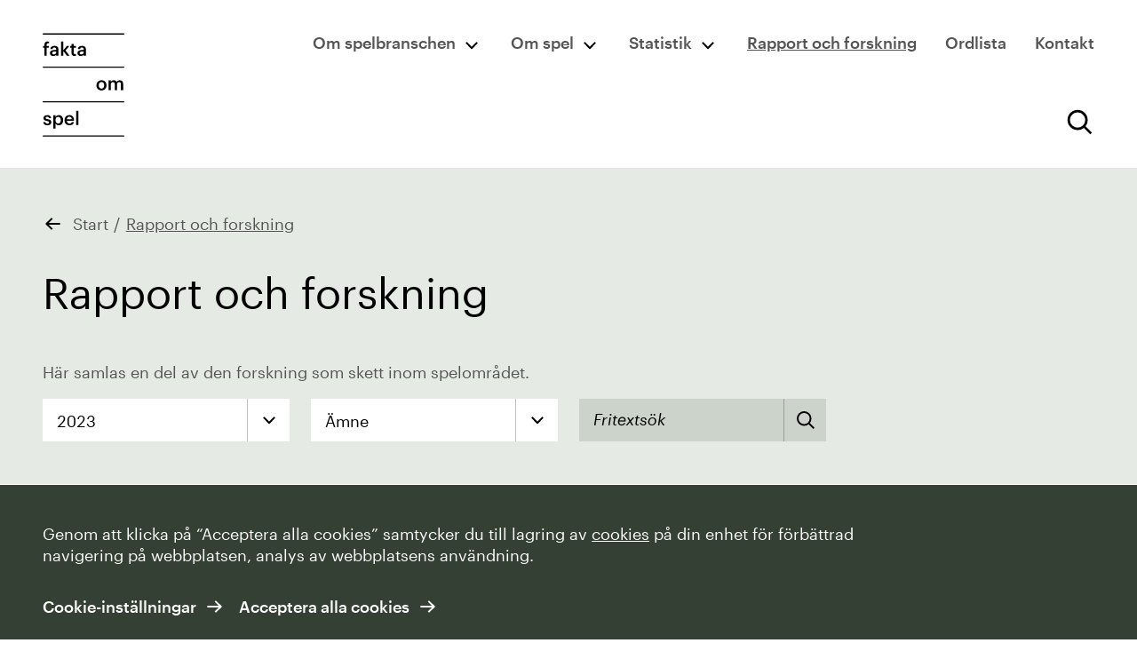

--- FILE ---
content_type: text/html; charset=UTF-8
request_url: https://www.faktaomspel.se/rapport-och-forskning/?y=2023
body_size: 7140
content:
<!doctype html>
<html lang="en-US">
  <head>
  <meta charset="utf-8">
  <meta http-equiv="x-ua-compatible" content="ie=edge">
  <meta name="viewport" content="width=device-width, initial-scale=1">
  <link rel="icon" href="https://www.faktaomspel.se/wp-content/themes/bos/assets/img/favicon.ico?v=1">
  <!--[if IE]><link rel="shortcut icon" href="https://www.faktaomspel.se/wp-content/themes/bos/assets/img/favicon.ico?v=1"><![endif]-->
  <meta name="msapplication-TileColor" content="#B18383">
  <meta name="theme-color" content="#B18383">
  <meta name='robots' content='max-image-preview:large' />
	<style>img:is([sizes="auto" i], [sizes^="auto," i]) { contain-intrinsic-size: 3000px 1500px }</style>
		<title>Rapport och forskning - Fakta om spel</title>
	<meta name="description" content="Här samlas en del av den forskning som skett inom spelområdet." />
	<meta name="robots" content="index,follow" />	<meta property="og:title" content="Rapport och forskning - Fakta om spel">
	<meta property="og:description" content="Här samlas en del av den forskning som skett inom spelområdet." />
	<meta property="og:image" content="https://www.faktaomspel.se/wp-content/uploads/2021/06/fos-og.jpg">
	<meta property="og:type" content="website" />
	<meta property="og:site_name" content="Fakta om spel" />
	<meta property="og:url" content="https://www.faktaomspel.se/rapport-och-forskning/?y=2023" />
	<meta name="twitter:card" content="summary_large_image">
	<meta name="twitter:site" content="@">
	<meta name="twitter:title" content="Rapport och forskning - Fakta om spel">
	<meta name="twitter:description" content="Här samlas en del av den forskning som skett inom spelområdet.">
	<meta name="twitter:image" content="https://www.faktaomspel.se/wp-content/uploads/2021/06/fos-og.jpg">
<link rel='dns-prefetch' href='//cdnjs.cloudflare.com' />
<link rel='dns-prefetch' href='//cdn.datatables.net' />
<link rel='dns-prefetch' href='//ajax.googleapis.com' />
<link rel='dns-prefetch' href='//stackpath.bootstrapcdn.com' />
<style id='classic-theme-styles-inline-css' type='text/css'>
/*! This file is auto-generated */
.wp-block-button__link{color:#fff;background-color:#32373c;border-radius:9999px;box-shadow:none;text-decoration:none;padding:calc(.667em + 2px) calc(1.333em + 2px);font-size:1.125em}.wp-block-file__button{background:#32373c;color:#fff;text-decoration:none}
</style>
<style id='global-styles-inline-css' type='text/css'>
:root{--wp--preset--aspect-ratio--square: 1;--wp--preset--aspect-ratio--4-3: 4/3;--wp--preset--aspect-ratio--3-4: 3/4;--wp--preset--aspect-ratio--3-2: 3/2;--wp--preset--aspect-ratio--2-3: 2/3;--wp--preset--aspect-ratio--16-9: 16/9;--wp--preset--aspect-ratio--9-16: 9/16;--wp--preset--color--black: #000000;--wp--preset--color--cyan-bluish-gray: #abb8c3;--wp--preset--color--white: #ffffff;--wp--preset--color--pale-pink: #f78da7;--wp--preset--color--vivid-red: #cf2e2e;--wp--preset--color--luminous-vivid-orange: #ff6900;--wp--preset--color--luminous-vivid-amber: #fcb900;--wp--preset--color--light-green-cyan: #7bdcb5;--wp--preset--color--vivid-green-cyan: #00d084;--wp--preset--color--pale-cyan-blue: #8ed1fc;--wp--preset--color--vivid-cyan-blue: #0693e3;--wp--preset--color--vivid-purple: #9b51e0;--wp--preset--color--amanduspurple: #8a8bb0;--wp--preset--color--amanduspink: #f06e80;--wp--preset--gradient--vivid-cyan-blue-to-vivid-purple: linear-gradient(135deg,rgba(6,147,227,1) 0%,rgb(155,81,224) 100%);--wp--preset--gradient--light-green-cyan-to-vivid-green-cyan: linear-gradient(135deg,rgb(122,220,180) 0%,rgb(0,208,130) 100%);--wp--preset--gradient--luminous-vivid-amber-to-luminous-vivid-orange: linear-gradient(135deg,rgba(252,185,0,1) 0%,rgba(255,105,0,1) 100%);--wp--preset--gradient--luminous-vivid-orange-to-vivid-red: linear-gradient(135deg,rgba(255,105,0,1) 0%,rgb(207,46,46) 100%);--wp--preset--gradient--very-light-gray-to-cyan-bluish-gray: linear-gradient(135deg,rgb(238,238,238) 0%,rgb(169,184,195) 100%);--wp--preset--gradient--cool-to-warm-spectrum: linear-gradient(135deg,rgb(74,234,220) 0%,rgb(151,120,209) 20%,rgb(207,42,186) 40%,rgb(238,44,130) 60%,rgb(251,105,98) 80%,rgb(254,248,76) 100%);--wp--preset--gradient--blush-light-purple: linear-gradient(135deg,rgb(255,206,236) 0%,rgb(152,150,240) 100%);--wp--preset--gradient--blush-bordeaux: linear-gradient(135deg,rgb(254,205,165) 0%,rgb(254,45,45) 50%,rgb(107,0,62) 100%);--wp--preset--gradient--luminous-dusk: linear-gradient(135deg,rgb(255,203,112) 0%,rgb(199,81,192) 50%,rgb(65,88,208) 100%);--wp--preset--gradient--pale-ocean: linear-gradient(135deg,rgb(255,245,203) 0%,rgb(182,227,212) 50%,rgb(51,167,181) 100%);--wp--preset--gradient--electric-grass: linear-gradient(135deg,rgb(202,248,128) 0%,rgb(113,206,126) 100%);--wp--preset--gradient--midnight: linear-gradient(135deg,rgb(2,3,129) 0%,rgb(40,116,252) 100%);--wp--preset--font-size--small: 13px;--wp--preset--font-size--medium: 20px;--wp--preset--font-size--large: 36px;--wp--preset--font-size--x-large: 42px;--wp--preset--spacing--20: 0.44rem;--wp--preset--spacing--30: 0.67rem;--wp--preset--spacing--40: 1rem;--wp--preset--spacing--50: 1.5rem;--wp--preset--spacing--60: 2.25rem;--wp--preset--spacing--70: 3.38rem;--wp--preset--spacing--80: 5.06rem;--wp--preset--shadow--natural: 6px 6px 9px rgba(0, 0, 0, 0.2);--wp--preset--shadow--deep: 12px 12px 50px rgba(0, 0, 0, 0.4);--wp--preset--shadow--sharp: 6px 6px 0px rgba(0, 0, 0, 0.2);--wp--preset--shadow--outlined: 6px 6px 0px -3px rgba(255, 255, 255, 1), 6px 6px rgba(0, 0, 0, 1);--wp--preset--shadow--crisp: 6px 6px 0px rgba(0, 0, 0, 1);}:where(.is-layout-flex){gap: 0.5em;}:where(.is-layout-grid){gap: 0.5em;}body .is-layout-flex{display: flex;}.is-layout-flex{flex-wrap: wrap;align-items: center;}.is-layout-flex > :is(*, div){margin: 0;}body .is-layout-grid{display: grid;}.is-layout-grid > :is(*, div){margin: 0;}:where(.wp-block-columns.is-layout-flex){gap: 2em;}:where(.wp-block-columns.is-layout-grid){gap: 2em;}:where(.wp-block-post-template.is-layout-flex){gap: 1.25em;}:where(.wp-block-post-template.is-layout-grid){gap: 1.25em;}.has-black-color{color: var(--wp--preset--color--black) !important;}.has-cyan-bluish-gray-color{color: var(--wp--preset--color--cyan-bluish-gray) !important;}.has-white-color{color: var(--wp--preset--color--white) !important;}.has-pale-pink-color{color: var(--wp--preset--color--pale-pink) !important;}.has-vivid-red-color{color: var(--wp--preset--color--vivid-red) !important;}.has-luminous-vivid-orange-color{color: var(--wp--preset--color--luminous-vivid-orange) !important;}.has-luminous-vivid-amber-color{color: var(--wp--preset--color--luminous-vivid-amber) !important;}.has-light-green-cyan-color{color: var(--wp--preset--color--light-green-cyan) !important;}.has-vivid-green-cyan-color{color: var(--wp--preset--color--vivid-green-cyan) !important;}.has-pale-cyan-blue-color{color: var(--wp--preset--color--pale-cyan-blue) !important;}.has-vivid-cyan-blue-color{color: var(--wp--preset--color--vivid-cyan-blue) !important;}.has-vivid-purple-color{color: var(--wp--preset--color--vivid-purple) !important;}.has-black-background-color{background-color: var(--wp--preset--color--black) !important;}.has-cyan-bluish-gray-background-color{background-color: var(--wp--preset--color--cyan-bluish-gray) !important;}.has-white-background-color{background-color: var(--wp--preset--color--white) !important;}.has-pale-pink-background-color{background-color: var(--wp--preset--color--pale-pink) !important;}.has-vivid-red-background-color{background-color: var(--wp--preset--color--vivid-red) !important;}.has-luminous-vivid-orange-background-color{background-color: var(--wp--preset--color--luminous-vivid-orange) !important;}.has-luminous-vivid-amber-background-color{background-color: var(--wp--preset--color--luminous-vivid-amber) !important;}.has-light-green-cyan-background-color{background-color: var(--wp--preset--color--light-green-cyan) !important;}.has-vivid-green-cyan-background-color{background-color: var(--wp--preset--color--vivid-green-cyan) !important;}.has-pale-cyan-blue-background-color{background-color: var(--wp--preset--color--pale-cyan-blue) !important;}.has-vivid-cyan-blue-background-color{background-color: var(--wp--preset--color--vivid-cyan-blue) !important;}.has-vivid-purple-background-color{background-color: var(--wp--preset--color--vivid-purple) !important;}.has-black-border-color{border-color: var(--wp--preset--color--black) !important;}.has-cyan-bluish-gray-border-color{border-color: var(--wp--preset--color--cyan-bluish-gray) !important;}.has-white-border-color{border-color: var(--wp--preset--color--white) !important;}.has-pale-pink-border-color{border-color: var(--wp--preset--color--pale-pink) !important;}.has-vivid-red-border-color{border-color: var(--wp--preset--color--vivid-red) !important;}.has-luminous-vivid-orange-border-color{border-color: var(--wp--preset--color--luminous-vivid-orange) !important;}.has-luminous-vivid-amber-border-color{border-color: var(--wp--preset--color--luminous-vivid-amber) !important;}.has-light-green-cyan-border-color{border-color: var(--wp--preset--color--light-green-cyan) !important;}.has-vivid-green-cyan-border-color{border-color: var(--wp--preset--color--vivid-green-cyan) !important;}.has-pale-cyan-blue-border-color{border-color: var(--wp--preset--color--pale-cyan-blue) !important;}.has-vivid-cyan-blue-border-color{border-color: var(--wp--preset--color--vivid-cyan-blue) !important;}.has-vivid-purple-border-color{border-color: var(--wp--preset--color--vivid-purple) !important;}.has-vivid-cyan-blue-to-vivid-purple-gradient-background{background: var(--wp--preset--gradient--vivid-cyan-blue-to-vivid-purple) !important;}.has-light-green-cyan-to-vivid-green-cyan-gradient-background{background: var(--wp--preset--gradient--light-green-cyan-to-vivid-green-cyan) !important;}.has-luminous-vivid-amber-to-luminous-vivid-orange-gradient-background{background: var(--wp--preset--gradient--luminous-vivid-amber-to-luminous-vivid-orange) !important;}.has-luminous-vivid-orange-to-vivid-red-gradient-background{background: var(--wp--preset--gradient--luminous-vivid-orange-to-vivid-red) !important;}.has-very-light-gray-to-cyan-bluish-gray-gradient-background{background: var(--wp--preset--gradient--very-light-gray-to-cyan-bluish-gray) !important;}.has-cool-to-warm-spectrum-gradient-background{background: var(--wp--preset--gradient--cool-to-warm-spectrum) !important;}.has-blush-light-purple-gradient-background{background: var(--wp--preset--gradient--blush-light-purple) !important;}.has-blush-bordeaux-gradient-background{background: var(--wp--preset--gradient--blush-bordeaux) !important;}.has-luminous-dusk-gradient-background{background: var(--wp--preset--gradient--luminous-dusk) !important;}.has-pale-ocean-gradient-background{background: var(--wp--preset--gradient--pale-ocean) !important;}.has-electric-grass-gradient-background{background: var(--wp--preset--gradient--electric-grass) !important;}.has-midnight-gradient-background{background: var(--wp--preset--gradient--midnight) !important;}.has-small-font-size{font-size: var(--wp--preset--font-size--small) !important;}.has-medium-font-size{font-size: var(--wp--preset--font-size--medium) !important;}.has-large-font-size{font-size: var(--wp--preset--font-size--large) !important;}.has-x-large-font-size{font-size: var(--wp--preset--font-size--x-large) !important;}
:where(.wp-block-post-template.is-layout-flex){gap: 1.25em;}:where(.wp-block-post-template.is-layout-grid){gap: 1.25em;}
:where(.wp-block-columns.is-layout-flex){gap: 2em;}:where(.wp-block-columns.is-layout-grid){gap: 2em;}
:root :where(.wp-block-pullquote){font-size: 1.5em;line-height: 1.6;}
</style>
<link rel='stylesheet' id='datatablescss-css' href='https://cdn.datatables.net/1.10.24/css/jquery.dataTables.min.css?ver=1' type='text/css' media='all' />
<link rel='stylesheet' id='base-css' href='https://www.faktaomspel.se/wp-content/themes/awp/assets/css/base.css?ver=2.0' type='text/css' media='all' />
<script type="text/javascript" src="https://cdnjs.cloudflare.com/ajax/libs/Chart.js/2.9.4/Chart.bundle.min.js?ver=1" id="chart-js-js"></script>
<script type="text/javascript" src="https://www.faktaomspel.se/wp-content/themes/bos/assets/js/chartjs-roundedbars.min.js?ver=1" id="chart-js-rounded-js"></script>
<link rel="canonical" href="https://www.faktaomspel.se/rapport-och-forskning/" />
<link rel='shortlink' href='https://www.faktaomspel.se/?p=211' />
<script>var ajaxurl = "https://www.faktaomspel.se/wp-admin/admin-ajax.php";</script><style>.module{
	position: relative;
}</style><style>.cookie_disclaimer{
	position: fixed;
    z-index: 20;
    bottom: 0;
    width: 100%;
    left: 0;
    background-color: #000000;
    color: #fff;
}
.cookie_disclaimer a{
    color: #fff;
}
.cookie_disclaimer .cookie_inner {
    position: relative;
    width: auto;
}
</style>  <link href="https://www.faktaomspel.se/wp-content/themes/bos/styles/css/main.min.css?v=1.1" rel="stylesheet" type="text/css" />
  <!-- Google Tag Manager -->
    <script>
    window.dataLayer = window.dataLayer || [];
    function gtag(){dataLayer.push(arguments);}
          gtag('consent', 'default', {
      'ad_storage': 'denied',
      'analytics_storage': 'denied'
    });
        gtag('set', 'ads_data_redaction', true);
  </script>
  <script>(function(w,d,s,l,i){w[l]=w[l]||[];w[l].push({'gtm.start':
  new Date().getTime(),event:'gtm.js'});var f=d.getElementsByTagName(s)[0],
  j=d.createElement(s),dl=l!='dataLayer'?'&l='+l:'';j.async=true;j.src=
  'https://www.googletagmanager.com/gtm.js?id='+i+dl;f.parentNode.insertBefore(j,f);
  })(window,document,'script','dataLayer','GTM-M3JRS7L');</script>
  <!-- End Google Tag Manager -->
</head>  <body class="wp-singular page-template page-template-page-reports page-template-page-reports-php page page-id-211 wp-theme-awp wp-child-theme-bos single has-cookiebar">
    <!-- Google Tag Manager (noscript) -->
<noscript><iframe src="https://www.googletagmanager.com/ns.html?id=GTM-M3JRS7L"
height="0" width="0" style="display:none;visibility:hidden"></iframe></noscript>
<!-- End Google Tag Manager (noscript) -->
<header class="header" id="top">
    <div class="header_inner">
        <a href="https://www.faktaomspel.se" class="logo"></a>
        <div class="navigations">
            <div class="top-navigation">
                <button class="mobile-menu header__navigation-toggler"></button>
                <div class="acn_mega_menu awp_nav"><ul class="acn-top-navigation hover-based"><li class="menu-item has-sub-nav has-intro-link"><a class="menu-item-link top-item" href="https://www.faktaomspel.se/om-spelbranschen/" data-id="2"><span>Om spelbranschen</span><span class="exp"></span></a><ul class="sub-nav"><li class="columns"><div class="container"><span class="close-nav">Close</span><div class="col"><ul class="col-nav"><li class="type-page depth-0"><a class="type-page" href="https://www.faktaomspel.se/om-spelbranschen/den-svenska-licensmarknaden/"><span>Den svenska licensmarknaden</span></a></li><li class="type-page depth-0"><a class="type-page" href="https://www.faktaomspel.se/om-spelbranschen/historik/"><span>Historik</span></a></li><li class="type-page depth-0"><a class="type-page" href="https://www.faktaomspel.se/om-spelbranschen/omsorgsplikten-i-sverige/"><span>Omsorgsplikt</span></a></li><li class="type-page depth-0"><a class="type-page" href="https://www.faktaomspel.se/marknadsforing/"><span>Marknadsföring av spel</span></a></li><li class="type-page depth-0"><a class="type-page" href="https://www.faktaomspel.se/om-spelbranschen/spelpaus/"><span>Spelpaus</span></a></li><li class="type-page depth-0"><a class="type-page" href="https://www.faktaomspel.se/om-spelbranschen/kanalisering/"><span>Kanalisering</span></a></li><li class="type-page depth-0"><a class="type-page" href="https://www.faktaomspel.se/om-spelbranschen/europa-och-spelbranschen/"><span>Europa och spelbranschen</span></a></li></ul></div></div></li></ul></li><li class="menu-item has-sub-nav has-intro-link"><a class="menu-item-link top-item" href="https://www.faktaomspel.se/om-spel/" data-id="207"><span>Om spel</span><span class="exp"></span></a><ul class="sub-nav"><li class="columns"><div class="container"><span class="close-nav">Close</span><div class="col"><ul class="col-nav"><li class="type-page depth-0"><a class="type-page" href="https://www.faktaomspel.se/om-spel/kasinospel/"><span>Kasinospel</span></a></li><li class="type-page depth-0"><a class="type-page" href="https://www.faktaomspel.se/om-spel/sportspel/"><span>Sportspel</span></a></li><li class="type-page depth-0"><a class="type-page" href="https://www.faktaomspel.se/om-spel/poker/"><span>Poker</span></a></li><li class="type-page depth-0"><a class="type-page" href="https://www.faktaomspel.se/om-spel/lotterier/"><span>Lotterier</span></a></li><li class="type-page depth-0"><a class="type-page" href="https://www.faktaomspel.se/om-spel/spel-bonusar/"><span>Bonusar</span></a></li></ul></div></div></li></ul></li><li class="menu-item has-sub-nav has-intro-link"><a class="menu-item-link top-item" href="https://www.faktaomspel.se/statistik/" data-id="209"><span>Statistik</span><span class="exp"></span></a><ul class="sub-nav"><li class="columns"><div class="container"><span class="close-nav">Close</span><div class="col"><ul class="col-nav"><li class="type-page depth-0"><a class="type-page" href="https://www.faktaomspel.se/statistik/svenska-spelbranschen-i-siffror/"><span>Svenska spelbranschen i siffror</span></a></li><li class="type-page depth-0"><a class="type-page" href="https://www.faktaomspel.se/statistik/medieinvesteringar/"><span>Medieinvesteringar</span></a></li><li class="type-page depth-0"><a class="type-page" href="https://www.faktaomspel.se/statistik/omsattning-och-spelskatt/"><span>Omsättning och spelskatt</span></a></li></ul></div></div></li></ul></li><li class="menu-item has-intro-link active open"><a class="menu-item-link top-item active open" href="https://www.faktaomspel.se/rapport-och-forskning/" data-id="211"><span>Rapport och forskning</span><span class="exp"></span></a></li><li class="menu-item has-intro-link"><a class="menu-item-link top-item" href="https://www.faktaomspel.se/ordlista/" data-id="250"><span>Ordlista</span><span class="exp"></span></a></li><li class="menu-item has-intro-link"><a class="menu-item-link top-item" href="https://www.faktaomspel.se/kontakt/" data-id="213"><span>Kontakt</span><span class="exp"></span></a></li></ul></div>               <div class="search">
               <form role="search" method="get" class="search-form" action="https://www.faktaomspel.se/">
                    <div class="search-bar-input-outer">
                        <input class="search-bar-input" autocomplete="off" name="s" type="text" placeholder="Sök" required /
                        >
                        <span class="search-bar-input-submit"></span>
                    </div> 
                </form> 
                <span class="search-glass desktop_search"></span>
               </div>
            </div>
        </div>
    </div>
</header>      <main class="main"> 
        <div class="container-fluid">
            <div class="container">
                <div class="article-row">
                    <div class="nav-side">
                        <div class="right-sidebar">
   </div>                    </div>
                    <div class="article-side">

                        <div class="article">
                          <div class="title-side">
                            <ul id="breadcrumbs" class="breadcrumbs"><li class="item-home"><a class="bread-link bread-home" href="https://www.faktaomspel.se" title="Start">Start</a></li><li class="separator separator-home"> / </li><li class="item-current item-211"><span class="bread-current bread-211"> Rapport och forskning</span></li></ul>                            <h1>Rapport och forskning</h1>
                          </div>
                          <div class="content">
                            <p>Här samlas en del av den forskning som skett inom spelområdet.</p>
                            <div class="archive-container">
                    
                    <div class="archive-filters">
                       <div class="archive_filter year_filter">
                                                          <div class="selected year_selected"><span class="year">2023</span><span class="icon"></span></div>
                               <ul>
                                                                      <li >
                                       <a href="/rapport-och-forskning/?y=2025">2025</a>
                                   </li>
                                                                      <li >
                                       <a href="/rapport-och-forskning/?y=2024">2024</a>
                                   </li>
                                                                      <li class="active">
                                       <a href="/rapport-och-forskning/?y=2023">2023</a>
                                   </li>
                                                                      <li >
                                       <a href="/rapport-och-forskning/?y=2022">2022</a>
                                   </li>
                                                                      <li >
                                       <a href="/rapport-och-forskning/?y=2021">2021</a>
                                   </li>
                                                                      <li >
                                       <a href="/rapport-och-forskning/?y=2020">2020</a>
                                   </li>
                                                                      <li >
                                       <a href="/rapport-och-forskning/?y=2019">2019</a>
                                   </li>
                                                                      <li >
                                       <a href="/rapport-och-forskning/?y=2018">2018</a>
                                   </li>
                                                                                                              <li>
                                            <a href="/rapport-och-forskning/">Alla år</a>
                                        </li>
                                                                  </ul>                        </div>
                        <div class="archive_filter tag_filter">
                               <div class="selected tag_selected">
                                <span class="tag">Ämne</span><span class="icon"></span>                               </div>
                               <ul>
                                                                   <li>
                                       <a href="/rapport-och-forskning/?y=2023&t=kanalisering">Kanalisering</a>
                                    </li>
                                                                   <li>
                                       <a href="/rapport-och-forskning/?y=2023&t=spelansvar">Spelansvar</a>
                                    </li>
                                                                   <li>
                                       <a href="/rapport-och-forskning/?y=2023&t=spelforskning">Spelforskning</a>
                                    </li>
                                                                   <li>
                                       <a href="/rapport-och-forskning/?y=2023&t=spelmarknadsregler">Spelmarknadsregler</a>
                                    </li>
                                                                   <li>
                                       <a href="/rapport-och-forskning/?y=2023&t=spelreglering">Spelreglering</a>
                                    </li>
                                                                                             </ul>
                        </div>

                   </div> 
                  
               </div>
                <div class="archive-side">
                     

                    <table id="reports_table" class="reports_table" >
                        <thead>
                            <tr class="report-row header-row">
                                <th class="report-title typo-big">Titel</th>
                                <th>Datum</th>
                                <th>Ämne</th>
                                <th>Källa</th>
                            </tr>
                        </thead>
                        <tbody>

                     
                            
                                <tr class="report-row">
                                    <td class="report-title typo-big">
                                        <a class="rpt" target="_blank" href="https://www.faktaomspel.se/wp-content/uploads/2023/11/atg-rapport-kanalisering-spelbolag-q3-2023.pdf">ATG rapport kanalisering spelbolag</a>
                                        <span class="description">AB Trav och Galopp (ATG) presenterar i november 2023 en rapport som visar på en tiofaldig ökning av webbtrafiken till olicensierade spelbolag i Sverige. Rapporten, som täcker tidsperioden från första kvartalet 2019 till tredje kvartalet 2023, belyser en växande och oroande trend inom spelbolagsindustrin. </span>
                                    </td>
                                    <td>2023-11-23</td>
                                    <td>Kanalisering, Spelforskning, Spelreglering</td>
                                    <td>ATG, 2023</td>
                                </tr>

                            
                                <tr class="report-row">
                                    <td class="report-title typo-big">
                                        <a class="rpt" target="_blank" href="https://www.faktaomspel.se/wp-content/uploads/2025/04/rir-2024-19-rapport.pdf">Spelinspektionens tillsyn över spelmarknaden</a>
                                        <span class="description">Riksrevisionen har granskat Spelinspektionens tillsyn över den svenska spelmarknaden. Den övergripande slutsatsen är att tillsynen inte är tillräckligt effektiv för att motsvara de förväntningar som riksdag och regering uttryckte i samband med spelmarknadens omreglering. </span>
                                    </td>
                                    <td>2023-10-26</td>
                                    <td>Spelmarknadsregler, Spelreglering</td>
                                    <td>Riksrevisionen, 2023</td>
                                </tr>

                            
                                <tr class="report-row">
                                    <td class="report-title typo-big">
                                        <a class="rpt" target="_blank" href="https://www.faktaomspel.se/wp-content/uploads/2025/04/spelvanor-online-rapport-juli-2023.pdf">Spelinspektionen – Spelvanor online 2023</a>
                                        <span class="description">Spelispektionen presenterar i juni 2023 en rapport skriven av Enkätfabriken på uppdrag av Spelinspektionen. Undersökningen riktar sig gentemot personer som är 18 år eller äldre och bosatta i Sverige om deras spelvanor. </span>
                                    </td>
                                    <td>2023-07-10</td>
                                    <td>Spelforskning, Spelansvar, Spelmarknadsregler</td>
                                    <td>Spelinspektionen, 2023</td>
                                </tr>

                            
                                <tr class="report-row">
                                    <td class="report-title typo-big">
                                        <a class="rpt" target="_blank" href="https://www.faktaomspel.se/wp-content/uploads/2023/06/rapport-til-bos-om-kanalisering-mars-2023.pdf">BOS-rapport om andelen reglerat spelande i det svenska licenssystemet</a>
                                        <span class="description">Branschföreningen för Onlinespel (BOS) presenterar i juni 2023 statistik för andelen reglerat respektive oreglerat spel om pengar i Sverige, så kallad kanalisering. BOS har låtit SKOP mäta kanaliseringen dels för allt onlinespel i Sverige, dels för enskilda produkttyper, som till exempel sportspel och onlinekasino. </span>
                                    </td>
                                    <td>2023-06-19</td>
                                    <td>Kanalisering, Spelforskning, Spelreglering</td>
                                    <td>SKOP, 2023</td>
                                </tr>

                                                        </tbody>
                            </table>
                                                      </div>
                          </div>
                        </div>
                    </div>
                  </div>
                </div>
                </div>
              </div>
          </div>
      </main>
      
<footer class="footer">
	<div class="footer-inner">
		<div class="footer-website">
			<a class="website-logo" href="#top"></a>
			<div class="website-information">
				<p><strong>Kontakt</strong></p>
<p><a href="mailto:in&#102;o&#64;fak&#116;&#97;om&#115;pe&#108;&#46;s&#101;">&#105;&#110;&#102;&#111;&#64;fa&#107;t&#97;om&#115;&#112;&#101;l.s&#101;</a></p>
			</div>
		</div>
		<div class="footer-navigation">
			<ul id="menu-footer-navigation" class="nav foot-nav"><li id="menu-item-255" class="menu-item menu-item-type-post_type menu-item-object-page menu-item-255 col-md"><a href="https://www.faktaomspel.se/cookies/">Cookies</a></li>
<li id="menu-item-609" class="menu-item menu-item-type-post_type menu-item-object-page menu-item-609 col-md"><a href="https://www.faktaomspel.se/kontakt/">Om fakta om Spel</a></li>
</ul>		</div>
	</div>
</footer><script type="speculationrules">
{"prefetch":[{"source":"document","where":{"and":[{"href_matches":"\/*"},{"not":{"href_matches":["\/wp-*.php","\/wp-admin\/*","\/wp-content\/uploads\/*","\/wp-content\/*","\/wp-content\/plugins\/*","\/wp-content\/themes\/bos\/*","\/wp-content\/themes\/awp\/*","\/*\\?(.+)"]}},{"not":{"selector_matches":"a[rel~=\"nofollow\"]"}},{"not":{"selector_matches":".no-prefetch, .no-prefetch a"}}]},"eagerness":"conservative"}]}
</script>
<div class="cookie_disclaimer"><div class="cookie_inner container-fluid row">
        <div class="text-side"><p>Genom att klicka på &#8220;Acceptera alla cookies&#8221; samtycker du till lagring av <a href="https://www.faktaomspel.se/cookies/" target="_blank" rel="noopener">cookies</a> på din enhet för förbättrad navigering på webbplatsen, analys av webbplatsens användning.</p>
</div><div class="cookie-settings" style="display:none"><div class="inputgroup">
                    <input class="allow_other_cookies" type="checkbox" name="analytics_storage" value="analytics_storage" id="analytics_storage" />
                    <label class="form-check-label" for="analytics_storage">Prestanda-cookies</label>
                    <p class="input-description">Dessa cookies tillåter oss att räkna besök och trafikkällor så att vi kan mäta och förbättra prestandan på vår webbplats. De hjälper oss att veta vilka sidor som är mest och minst populära och se hur besökare flyttar runt på webbplatsen. All information som dessa cookies samlar är aggregerade och därför anonyma. Om du inte tillåter dessa cookies vet vi inte när du har besökt vår webbplats.</p>
                </div><div class="inputgroup disabled">
                    <input type="checkbox" name="required_cookies" disabled checked value="required_cookies" id="required_cookies" />
                    <label class="form-check-label" for="required_cookies">Absolut nödvändiga cookies</label>
                    <p class="input-description">Dessa cookies är nödvändiga för att webbplatsen ska fungera och kan inte stängas av i våra system. De är vanligtvis bara inställda som svar på åtgärder som du gjort som utgör en begäran om tjänster, till exempel inställning av dina personliga preferenser, inloggning eller fyllning av formulär. Du kan ställa in din webbläsare för att blockera eller varna dig om dessa cookies, men vissa delar av webbplatsen fungerar inte då. Dessa cookies lagrar inte någon personligt identifierbar information.</p>
                </div></div><div class="cookie_buttons_container"><a id="cookie-settings-change" href="javascript:void(null);" data-original="Cookie-inställningar" data-alt="Bekräfta mina val" class="cookie-settings-link"><span>Cookie-inställningar</span></a><a href="javascript:void(null);" class="cookie-settings-accept" style="display:none"><span>Bekräfta mina val</span></a><a href="javascript:void(null);" class="close_cookie align-middle text-center"><span>Acceptera alla cookies</span></a>
	</div></div></div><script type="text/javascript" src="https://ajax.googleapis.com/ajax/libs/jquery/3.5.1/jquery.min.js?ver=3.5.1" id="jquery-js"></script>
<script src="https://www.faktaomspel.se/wp-content/themes/bos/assets/js/theme.min.js?ver=8" defer="defer" type="text/javascript"></script>
<script type="text/javascript" src="https://cdn.datatables.net/1.10.24/js/jquery.dataTables.min.js?ver=1" id="datatablesjs-js"></script>
<script type="text/javascript" src="https://cdn.jsdelivr.net/npm/popper.js@1.16.0/dist/umd/popper.min.js?ver=1.16.0" id="popper-js"></script>
<script type="text/javascript" src="https://stackpath.bootstrapcdn.com/bootstrap/4.3.1/js/bootstrap.min.js?ver=4.3.1" id="bootstrap-js"></script>
<script type="text/javascript" src="https://www.faktaomspel.se/wp-content/themes/awp/assets/js/modules.js?ver=2" id="awp_modules_script-js"></script>
<script type="text/javascript" src="https://www.faktaomspel.se/wp-content/themes/awp/assets/js/cookie.js?ver=2" id="awp_cookies_script-js"></script>
<script type="text/javascript" src="https://www.faktaomspel.se/wp-content/themes/awp/assets/js/nav.js?ver=2.68" id="nav-js"></script>
<script type="text/javascript" src="https://www.faktaomspel.se/wp-content/themes/awp/lib/tables/js/Chart.min.js?ver=2.9.4" id="chartjs-js"></script>
<script type="text/javascript" src="https://www.faktaomspel.se/wp-content/themes/awp/lib/tables/js/awpChart.js?ver=2.52" id="awpchartjs-js"></script>
<script type="text/javascript" src="https://www.faktaomspel.se/wp-content/themes/bos/assets/js/awp_tables.js?ver=2.1" id="awpcustomjs-js"></script>
  </body>
</html>

--- FILE ---
content_type: text/css
request_url: https://www.faktaomspel.se/wp-content/themes/bos/styles/css/main.min.css?v=1.1
body_size: 9387
content:
@font-face{font-family:"Graphik XXXCond Web";src:url("../../assets/fonts/GraphikXXXCondensed-Regular-Web.woff2") format("woff2"),url("../../assets/fonts/GraphikXXXCondensed-Regular-Web.woff") format("woff");font-weight:400;font-style:normal;font-stretch:normal}@font-face{font-family:"Graphik Web";src:url("../../assets/fonts/Graphik-MediumItalic-Web.woff2") format("woff2"),url("../../assets/fonts/Graphik-MediumItalic-Web.woff") format("woff");font-weight:500;font-style:italic;font-stretch:normal}@font-face{font-family:"Graphik Web";src:url("../../assets/fonts/Graphik-Medium-Web.woff2") format("woff2"),url("../../assets/fonts/Graphik-Medium-Web.woff") format("woff");font-weight:500;font-style:normal;font-stretch:normal}@font-face{font-family:"Graphik Web";src:url("../../assets/fonts/Graphik-RegularItalic-Web.woff2") format("woff2"),url("../../assets/fonts/Graphik-RegularItalic-Web.woff") format("woff");font-weight:400;font-style:italic;font-stretch:normal}@font-face{font-family:"Graphik Web";src:url("../../assets/fonts/Graphik-Regular-Web.woff2") format("woff2"),url("../../assets/fonts/Graphik-Regular-Web.woff") format("woff");font-weight:400;font-style:normal;font-stretch:normal}body{font-family:"Graphik Web";font-style:normal;font-weight:normal;font-size:1.125rem;line-height:1.5rem;font-feature-settings:"tnum"}h1{font-family:"Graphik Web";font-stretch:normal;font-size:1.875rem;font-weight:normal;line-height:2.25rem;color:#000}@media(min-width: 768px){h1{font-family:"Graphik Web";font-stretch:normal;font-size:3rem;font-weight:normal;line-height:3.75rem}}@media(min-width: 768px){.banner_module h1{font-family:"Graphik Web";font-stretch:normal;font-size:4.5rem;font-weight:normal;line-height:5.25rem}}h2{font-family:"Graphik Web";font-stretch:normal;font-size:2.0625rem;font-weight:normal;line-height:2.6875rem;color:#000}h3{font-family:"Graphik Web";font-stretch:normal;font-size:1.5rem;font-weight:normal;line-height:2rem;letter-spacing:-0.01em;color:#000}p{font-family:"Graphik Web";font-stretch:normal;font-size:1.125rem;font-weight:normal;line-height:1.5rem;color:#545454}.label,.number_module .title{font-family:"Graphik Web";font-stretch:normal;font-size:.8125rem;font-weight:500;line-height:1.5rems;text-transform:uppercase;letter-spacing:.05em}.footnote,.chart_module_wrapper .source{font-family:"Graphik Web";font-stretch:normal;font-size:.875rem;font-weight:400;line-height:1.25rem;color:#545454}.footnote p,.chart_module_wrapper .source p{font-family:"Graphik Web";font-stretch:normal;font-size:.875rem;font-weight:400;line-height:1.25rem}.footnote:before,.chart_module_wrapper .source:before{content:"";border-top:1px solid #d9dcdf;width:20%;display:block;max-width:200px}.chart_module_wrapper .source{margin-top:1rem;display:block}.chart_module_wrapper .source:before{margin-bottom:12px}.introtext{color:rgba(0,0,0,.7)}.introtext p{opacity:1}.introtext,.introtext p{font-family:"Graphik Web";font-stretch:normal;font-size:1.125rem;font-weight:400;line-height:1.5rem;margin-top:0}ul,li{color:#545454}@media(min-width: 768px){.introtext,.introtext p{font-family:"Graphik Web";font-stretch:normal;font-size:1.625rem;font-weight:400;line-height:2.25rem}}.readmore{font-family:"Graphik Web";font-stretch:normal;font-size:1.125rem;font-weight:500;line-height:1.5rem;color:rgba(0,0,0,.8);display:flex;flex-direction:row;justify-content:flex-start;align-items:center;margin-top:1.5rem}.readmore:after{content:"";display:inline-block;min-width:1.5rem;width:1.5rem;height:1.5rem;margin-left:8px;background-size:contain;background-position:left;background-repeat:no-repeat;background-image:url(../../assets/img/arrow_right_gray.svg)}.header{background-color:#fff;position:sticky;top:100;z-index:100}@media all and (-ms-high-contrast: none),(-ms-high-contrast: active){.header{position:fixed;top:0;left:0;right:0}.main{margin-top:151px;display:block}body.scrolled .main{margin-top:112px}}body.admin-bar .header{top:32px}.header_inner{padding:1.5rem;display:flex;flex-direction:row;justify-content:space-between;align-items:flex-start}@media(min-width: 992px){.header_inner{max-width:1920px;margin:0 auto;padding:1.5625rem 3rem;align-items:center}}.logo{display:block;margin:0;background:url(../../assets/img/Logo.svg) no-repeat;height:72px;width:57px;background-size:contain;background-position:center}@media(min-width: 992px){.logo{height:7.375rem;width:5.8125rem;margin-right:2rem}}.header .search{margin-top:0;display:flex;flex-direction:row;justify-content:flex-end;align-items:flex-end;border-bottom:1px solid rgba(0,0,0,0)}.header .search.show{border-bottom:1px solid rgba(0,0,0,.2)}.header .search.show .search-form{height:100%;display:flex}@media(min-width: 992px){.header .search{margin-top:3.125rem;padding-bottom:.5625rem}}.search-glass{cursor:pointer;display:inline-flex;width:1.5rem;height:1.5rem;background-image:url("../../assets/img/search.svg");background-size:contain;background-position:center center;background-repeat:no-repeat}.search-form{display:none;position:relative;height:0}.search-form .search-bar-input-outer{display:flex;flex-direction:row;justify-content:flex-end;align-items:flex-end}.search-form .search-bar-input{order:2;border:hidden;width:12.5rem;height:2.0625rem;outline:none}.search-form .search-bar-input-submit{order:1;display:inline-flex;width:2.0625rem;height:2.0625rem;background-image:url("../../assets/img/search.svg");background-size:contain;background-position:bottom;background-repeat:no-repeat}@media(min-width: 992px){.search-glass{width:2.0625rem;height:2.0625rem}.search-form .search-bar-input{width:17.5rem}}.mobile-menu{display:inline-flex;width:2.5rem;height:2rem;padding:0 0 1rem 1rem;background-image:url("../../assets/img/menu.svg");background-size:24px 16px;background-position:top right;background-repeat:no-repeat;outline:none;border:hidden;background-color:rgba(0,0,0,0)}.mobile-menu.header__navigation-toggler--is-open{background-image:url("../../assets/img/close.svg")}@media(min-width: 992px){.mobile-menu{display:none}}.navigations{margin:0}.navigations .top-navigation{display:flex;flex-direction:column;justify-content:space-between;align-items:flex-end;height:72px}@media(min-width: 992px){.navigations .top-navigation{justify-content:center;height:auto}}.admin-bar .awp_nav .acn-top-navigation{top:120px;padding-bottom:12rem}.awp_nav{height:100%}.awp_nav .acn-top-navigation{display:none;position:absolute;top:120px;padding-bottom:12rem;left:0;right:0;z-index:6;padding:1rem;box-shadow:-2px 4px 13px rgba(0,0,0,.19);flex-direction:column;margin:0}.awp_nav .acn-top-navigation.navigation--is-open{display:flex}.awp_nav .acn-top-navigation .menu-item{list-style:none;position:relative;font-family:"Graphik Web";font-stretch:normal;font-size:1.125rem;font-weight:500;line-height:1.875rem}.awp_nav .acn-top-navigation .menu-item .menu-item-link.active{text-decoration:underline}.awp_nav .acn-top-navigation .menu-item.has-sub-nav .menu-item-link{display:flex;flex-direction:row;justify-content:flex-start;align-items:center}.awp_nav .acn-top-navigation .menu-item.has-sub-nav .menu-item-link.active{text-decoration:underline}.awp_nav .acn-top-navigation .menu-item.has-sub-nav.dropdown--is-open .sub-nav,.awp_nav .acn-top-navigation .menu-item.has-sub-nav.hover .sub-nav{display:block}.awp_nav .acn-top-navigation .menu-item.has-sub-nav.dropdown--is-open .menu-item-link .exp,.awp_nav .acn-top-navigation .menu-item.has-sub-nav.hover .menu-item-link .exp{background-image:url(../../assets/img/arrow_up.svg)}.awp_nav .acn-top-navigation .menu-item.has-sub-nav:last-of-type .sub-nav{right:0}.awp_nav .acn-top-navigation .menu-item.has-sub-nav .sub-nav{padding:0;list-style:none;z-index:100}.awp_nav .acn-top-navigation .menu-item.has-sub-nav .sub-nav .columns{margin:0}.awp_nav .acn-top-navigation .menu-item.has-sub-nav .sub-nav .close-nav{display:none}.awp_nav .acn-top-navigation .menu-item.has-sub-nav .sub-nav li{list-style:none}.awp_nav .acn-top-navigation .menu-item.has-sub-nav .sub-nav li .container{padding:0}.awp_nav .acn-top-navigation .menu-item.has-sub-nav .sub-nav .col:last-of-type{border-right:hidden}.awp_nav .acn-top-navigation .menu-item.has-sub-nav .sub-nav .col .col-nav{padding:0}.awp_nav .acn-top-navigation .menu-item.has-sub-nav .sub-nav .col .col-nav li{margin:0;font-family:"Graphik Web";font-stretch:normal;font-size:.875rem;font-weight:500;line-height:1.5rem}.awp_nav .acn-top-navigation .menu-item.has-sub-nav .sub-nav .col .col-nav li a{display:flex;flex-direction:row;justify-content:flex-start;align-items:flex-start}.awp_nav .acn-top-navigation .menu-item.has-sub-nav .sub-nav .col .col-nav li a span{padding:.75rem 0 0 0}.awp_nav .acn-top-navigation .menu-item.has-sub-nav .sub-nav .col .col-nav li a span:last-of-type{padding-bottom:.75rem}.awp_nav .acn-top-navigation .menu-item.has-sub-nav .sub-nav .col .col-nav li a.active{text-decoration:underline}.awp_nav .acn-top-navigation .menu-item.has-sub-nav .sub-nav .col .col-nav li:first-of-type{border-top:hidden}.awp_nav .acn-top-navigation .menu-item.has-sub-nav .sub-nav .col .col-nav li.depth-1{border-top:hidden}.awp_nav .acn-top-navigation .menu-item.has-sub-nav .sub-nav .col .col-nav li.depth-1 a{display:none}.awp_nav .acn-top-navigation .menu-item.has-sub-nav .sub-nav .col .col-nav li.depth-1 a span{padding:0 0 .75rem 0;font-weight:400}.awp_nav .acn-top-navigation .menu-item.has-sub-nav .sub-nav .col .col-nav li.depth-1.show a,.awp_nav .acn-top-navigation .menu-item.has-sub-nav .sub-nav .col .col-nav li.depth-1 .show{display:flex}.awp_nav .acn-top-navigation .menu-item.has-sub-nav .sub-nav .col .col-nav li.depth-1.active a span{text-decoration:underline}.awp_nav .acn-top-navigation .menu-item.has-sub-nav .sub-nav .col .col-nav .parent{display:flex;flex-direction:row;justify-content:flex-start;align-items:center}.awp_nav .acn-top-navigation .menu-item.has-sub-nav .sub-nav .col .col-nav .parent .exp-sub{background-image:url(../../assets/img/arrow_down.svg);background-repeat:no-repeat;background-position:center;display:block;width:1.5rem;height:100%;margin-left:6px;cursor:pointer;padding:1.5rem 0}.awp_nav .acn-top-navigation .menu-item.has-sub-nav .sub-nav .col .col-nav .parent.arrow_up .exp-sub{background-image:url(../../assets/img/arrow_up.svg)}@media(min-width: 992px){.awp_nav .acn-top-navigation{position:inherit;background-color:rgba(0,0,0,0) !important;padding:0;display:flex;flex-direction:row;justify-content:flex-end;align-items:center;box-shadow:none}.awp_nav .acn-top-navigation .menu-item{margin-right:1.5rem}.awp_nav .acn-top-navigation .menu-item:last-of-type{margin-right:0}.awp_nav .acn-top-navigation .menu-item.has-sub-nav .exp{background-image:url(../../assets/img/arrow_down.svg);background-repeat:no-repeat;display:block;width:1.5rem;height:19px;margin-left:6px}.awp_nav .acn-top-navigation .menu-item.has-sub-nav .menu-item-link{justify-content:flex-end}.awp_nav .acn-top-navigation .menu-item.has-sub-nav .sub-nav{margin-top:1.25rem;box-shadow:-2px 4px 13px rgba(0,0,0,.19);display:none;background-color:#fff;position:absolute}.awp_nav .acn-top-navigation .menu-item.has-sub-nav .sub-nav li .container{display:flex}.awp_nav .acn-top-navigation .menu-item.has-sub-nav .sub-nav .col{width:16.625rem}.awp_nav .acn-top-navigation .menu-item.has-sub-nav .sub-nav .col .col-nav li{margin-left:0;padding:0 1.5rem}.admin-bar .awp_nav .acn-top-navigation{padding:0}}@media(min-width: 992px){.awp_nav .acn-top-navigation .menu-item{font-family:"Graphik Web";font-stretch:normal;font-size:1rem;font-weight:500;line-height:1.875rem;margin-right:1rem}}@media(min-width: 1105px){.awp_nav .acn-top-navigation .menu-item{font-size:1.125rem;margin-right:2rem}}@media(min-width: 1330px){.awp_nav .acn-top-navigation .menu-item{font-size:1.275rem;margin-right:3rem}}@media(min-width: 1330px){.awp_nav .acn-top-navigation .menu-item{font-size:1.375rem;margin-right:3rem}}body.scrolled.admin-bar .header{top:0px}body.scrolled .header{box-shadow:-2px 4px 13px rgba(0,0,0,.19)}body.scrolled .header_inner{align-items:center;padding:1rem 1.5rem}body.scrolled .logo{height:3.5rem;width:2.7rem}body.scrolled .header .search{display:none}body.scrolled .awp_nav .acn-top-navigation .menu-item{font-size:1.125rem}body.scrolled .mobile-menu{padding:1rem 0 1rem 1rem;height:3rem;background-position:center right}body.scrolled .navigations .top-navigation{height:auto;display:flex;flex-direction:row;justify-content:flex-end;align-items:center}body.scrolled .awp_nav .acn-top-navigation{top:88px;padding-bottom:6rem}@media(min-width: 600px){body.scrolled.admin-bar .header{top:46px}}@media(min-width: 782px){body.scrolled.admin-bar .header{top:32px}}@media(min-width: 992px){body.scrolled .header_inner{padding:1rem 3rem}body.scrolled .header .search{margin-top:1rem;padding-bottom:0}body.scrolled .navigations .top-navigation{display:flex;flex-direction:column;justify-content:center;align-items:flex-end}body.scrolled .awp_nav .acn-top-navigation{padding:0}}.footer{background-color:#334033}.footer-inner{padding:1.5rem;color:#d9dcdf;display:grid;grid-template-columns:repeat(12, [col] 1fr);gap:1.5rem}@media all and (-ms-high-contrast: none),(-ms-high-contrast: active){.footer-inner{grid-template-columns:1fr 1.5rem 1fr 1.5rem 1fr 1.5rem 1fr 1.5rem 1fr 1.5rem 1fr 1.5rem 1fr 1.5rem 1fr 1.5rem 1fr 1.5rem 1fr 1.5rem 1fr 1.5rem 1fr}}.footer-inner a,.footer-inner p{color:#fff}@media(min-width: 768px){.footer-inner{max-width:1920px;margin:0 auto;padding:3rem;min-height:20rem;font-family:"Graphik Web";font-stretch:normal;font-size:1.125rem;font-weight:400;line-height:1.5rem}}.footer-website{grid-column:span 12;-ms-grid-column-span:24;display:grid;grid-template-columns:repeat(12, [col] 1fr);gap:1.5rem}@media all and (-ms-high-contrast: none),(-ms-high-contrast: active){.footer-website{grid-template-columns:1fr 1.5rem 1fr 1.5rem 1fr 1.5rem 1fr 1.5rem 1fr 1.5rem 1fr 1.5rem 1fr 1.5rem 1fr 1.5rem 1fr 1.5rem 1fr 1.5rem 1fr 1.5rem 1fr}}.website-logo{grid-column:span 12;-ms-grid-column-span:24;display:block;margin:0;background:url(../../assets/img/gray-logo.svg) no-repeat;height:65px;width:52px;background-size:contain;background-position:center}.website-information p{margin-top:0;font-family:"Graphik Web";font-stretch:normal;font-size:.875rem;font-weight:400;line-height:1.3125rem}@media(min-width: 768px){.website-logo{grid-column:span 2;-ms-grid-column-span:4;height:116px;width:96px}.website-information{grid-column:9/13;-ms-grid-column-span:8;-ms-grid-column:17}.website-information p{font-family:"Graphik Web";font-stretch:normal;font-size:1.125rem;font-weight:400;line-height:1.5rem}}.footer-navigation{grid-column:span 12;-ms-grid-column-span:24;-ms-grid-row:2;display:grid;grid-template-columns:repeat(12, [col] 1fr);gap:1.5rem}@media all and (-ms-high-contrast: none),(-ms-high-contrast: active){.footer-navigation{grid-template-columns:1fr 1.5rem 1fr 1.5rem 1fr 1.5rem 1fr 1.5rem 1fr 1.5rem 1fr 1.5rem 1fr 1.5rem 1fr 1.5rem 1fr 1.5rem 1fr 1.5rem 1fr 1.5rem 1fr}}.foot-nav{padding:0;margin:auto 0 0 0;grid-column:span 12;-ms-grid-column-span:24;display:flex}.foot-nav li{list-style:none;margin-right:1rem;font-family:"Graphik Web";font-stretch:normal;font-size:.875rem;font-weight:400;line-height:1.3125rem}.foot-nav li a:hover{color:#b18383}@media(min-width: 768px){.foot-nav li{font-family:"Graphik Web";font-stretch:normal;font-size:1.125rem;font-weight:400;line-height:1.5rem}}@media all and (-ms-high-contrast: none),(-ms-high-contrast: active){.foot-nav{margin-top:24px}}main .container{display:grid;grid-template-columns:repeat(12, [col] 1fr);gap:1.5rem}@media all and (-ms-high-contrast: none),(-ms-high-contrast: active){main .container{grid-template-columns:1fr 1.5rem 1fr 1.5rem 1fr 1.5rem 1fr 1.5rem 1fr 1.5rem 1fr 1.5rem 1fr 1.5rem 1fr 1.5rem 1fr 1.5rem 1fr 1.5rem 1fr 1.5rem 1fr}}@media(min-width: 992px){main .container{max-width:1920px;margin:0 auto}}.container_wrapper{grid-column:span 12;-ms-grid-column-span:24}main{z-index:1;position:relative}main>.container_wrapper{width:100%;overflow:hidden;transition:all .2s ease-out;pointer-events:auto;position:relative}main>.container_wrapper>.container{width:100%;overflow:auto}main>.container_wrapper .shadow{position:absolute;top:0;bottom:0;width:3rem}main>.container_wrapper .shadow_left{left:0}main>.container_wrapper .shadow_right{right:0}.home .main .container_wrapper:last-of-type{margin-bottom:4.5rem}.home .main>.container_wrapper .shadow_right{box-shadow:inset -36px 0px 18px -23px rgba(177,131,131,.47)}.home .main>.container_wrapper .shadow_left{box-shadow:inset 36px 0px 18px -23px rgba(177,131,131,.47)}.page-template-page-landing .main>.container_wrapper .shadow_right{box-shadow:inset -36px 0px 18px -23px rgba(96,148,159,.47)}.page-template-page-landing .main>.container_wrapper .shadow_left{box-shadow:inset 36px 0px 18px -23px rgba(96,148,159,.47)}.home main .container,.page-template-page-landing main .container{padding:1.5rem}.home main .container.no_padding,.page-template-page-landing main .container.no_padding{padding:0}.home .article-side,.page-template-page-landing .article-side{padding:3rem}@media(min-width: 992px){.home main .container,.page-template-page-landing main .container{padding:0 3rem}.home main .container.no_padding,.page-template-page-landing main .container.no_padding{padding:0 3rem}.home .article-side,.page-template-page-landing .article-side{max-width:1920px;margin:0 auto}}.page-template-default .container,.page-template-page-reports .container,.page-template-page-ordlista .container{padding:1.5rem}.page-template-default .container.no_padding,.page-template-page-reports .container.no_padding,.page-template-page-ordlista .container.no_padding{padding:0}.page-template-default .container .article-row,.page-template-page-reports .container .article-row,.page-template-page-ordlista .container .article-row{grid-column:span 12;-ms-grid-column-span:24;display:grid;grid-template-columns:repeat(12, [col] 1fr);gap:1.5rem}@media all and (-ms-high-contrast: none),(-ms-high-contrast: active){.page-template-default .container .article-row,.page-template-page-reports .container .article-row,.page-template-page-ordlista .container .article-row{grid-template-columns:1fr 1.5rem 1fr 1.5rem 1fr 1.5rem 1fr 1.5rem 1fr 1.5rem 1fr 1.5rem 1fr 1.5rem 1fr 1.5rem 1fr 1.5rem 1fr 1.5rem 1fr 1.5rem 1fr}}.page-template-default .container .article-row .nav-side,.page-template-page-reports .container .article-row .nav-side,.page-template-page-ordlista .container .article-row .nav-side{grid-column:span 12;-ms-grid-column-span:24;margin-top:1rem}.page-template-default .container .article-row .nav-side .sidebar-module,.page-template-page-reports .container .article-row .nav-side .sidebar-module,.page-template-page-ordlista .container .article-row .nav-side .sidebar-module{margin-bottom:1rem}.page-template-default .container .article-row .nav-side .sidebar-module:last-of-type,.page-template-page-reports .container .article-row .nav-side .sidebar-module:last-of-type,.page-template-page-ordlista .container .article-row .nav-side .sidebar-module:last-of-type{margin-bottom:0}.page-template-default .container .article-row .nav-side .number_module,.page-template-page-reports .container .article-row .nav-side .number_module,.page-template-page-ordlista .container .article-row .nav-side .number_module{padding:0}.page-template-default .container .article-row .article-side,.page-template-page-reports .container .article-row .article-side,.page-template-page-ordlista .container .article-row .article-side{grid-column:span 12;-ms-grid-column-span:24;grid-row:1}.page-template-default .container .article-row .article-side .title-side,.page-template-page-reports .container .article-row .article-side .title-side,.page-template-page-ordlista .container .article-row .article-side .title-side{margin-bottom:1rem}.page-template-default .container .article-row .article-side .introtext,.page-template-page-reports .container .article-row .article-side .introtext,.page-template-page-ordlista .container .article-row .article-side .introtext{margin-bottom:1rem}.page-template-default .content .table_wrapper table tr{height:auto}.page-template-default .content .table_wrapper table tr td{font-size:.825rem;line-height:1rem;padding:.65rem}.page-template-page-reports .container .article-row.has_no_sidebar .nav-side{margin:0;display:none}.page-template-page-reports .container .article-row.has_no_sidebar .article-side{grid-column:span 12;-ms-grid-column-span:24}@media(min-width: 1200px){.page-template-default .container,.page-template-page-reports .container,.page-template-page-ordlista .container{padding:3rem}.page-template-default .container .article-row .nav-side,.page-template-page-reports .container .article-row .nav-side,.page-template-page-ordlista .container .article-row .nav-side{grid-column:9/13;-ms-grid-row:1;-ms-grid-column:16;-ms-grid-column-span:8;margin-top:14.8rem}.page-template-default .container .article-row .nav-side .sidebar-module,.page-template-page-reports .container .article-row .nav-side .sidebar-module,.page-template-page-ordlista .container .article-row .nav-side .sidebar-module{margin-bottom:3rem}.page-template-default .container .article-row .article-side,.page-template-page-reports .container .article-row .article-side,.page-template-page-ordlista .container .article-row .article-side{grid-column:span 7;-ms-grid-column-span:14;-ms-grid-column:1}.page-template-default .container .article-row .article-side .title-side,.page-template-page-reports .container .article-row .article-side .title-side,.page-template-page-ordlista .container .article-row .article-side .title-side{margin-bottom:3rem}.page-template-default .container .article-row .article-side .introtext,.page-template-page-reports .container .article-row .article-side .introtext,.page-template-page-ordlista .container .article-row .article-side .introtext{margin-bottom:2rem}.page-template-default .container .container:nth-of-type(1),.page-template-page-reports .container .container:nth-of-type(1),.page-template-page-ordlista .container .container:nth-of-type(1){-ms-grid-row:2}.page-template-default .container .container:nth-of-type(2),.page-template-page-reports .container .container:nth-of-type(2),.page-template-page-ordlista .container .container:nth-of-type(2){-ms-grid-row:3}.page-template-default.page-id-415 .page-container,.page-template-page-reports.page-id-415 .page-container,.page-template-page-ordlista.page-id-415 .page-container{padding-bottom:0}}@media(min-width: 1200px){.page-template-page-reports .container .article-row .nav-side{margin-top:10.65rem}}.page-template-page-landing .title-side{padding:1rem 1rem 0 1rem}.page-template-page-landing .content{padding:0 1rem 1rem 1rem;display:grid;grid-template-columns:repeat(12, [col] 1fr);gap:1.5rem}@media all and (-ms-high-contrast: none),(-ms-high-contrast: active){.page-template-page-landing .content{grid-template-columns:1fr 1.5rem 1fr 1.5rem 1fr 1.5rem 1fr 1.5rem 1fr 1.5rem 1fr 1.5rem 1fr 1.5rem 1fr 1.5rem 1fr 1.5rem 1fr 1.5rem 1fr 1.5rem 1fr}}.page-template-page-landing .content p{grid-column:span 12;-ms-grid-column-span:24}@media(min-width: 1200px){.page-template-page-landing .title-side,.page-template-page-landing .content{max-width:1920px;margin:0 auto}.page-template-page-landing .title-side{padding:3rem 3rem 0 3rem}.page-template-page-landing .content{padding:0 3rem 3rem 3rem}.page-template-page-landing .content p{grid-column:span 7;-ms-grid-column-span:14}}.tooltip{position:absolute;z-index:1070;display:block;margin:0;font-family:-apple-system,BlinkMacSystemFont,"Segoe UI",Roboto,"Helvetica Neue",Arial,"Noto Sans",sans-serif,"Apple Color Emoji","Segoe UI Emoji","Segoe UI Symbol","Noto Color Emoji";font-style:normal;font-weight:400;line-height:1.5;text-align:left;text-align:start;text-decoration:none;text-shadow:none;text-transform:none;letter-spacing:normal;word-break:normal;word-spacing:normal;white-space:normal;line-break:auto;font-size:.875rem;word-wrap:break-word;opacity:0}.tooltip.show{opacity:.9}.tooltip .arrow{position:absolute;display:block;width:.8rem;height:.4rem}.tooltip .arrow::before{position:absolute;content:"";border-color:rgba(0,0,0,0);border-style:solid}.bs-tooltip-right,.bs-tooltip-auto[x-placement^=right]{padding:0 .4rem}.bs-tooltip-right .arrow,.bs-tooltip-auto[x-placement^=right] .arrow{left:0;width:.4rem;height:.8rem}.bs-tooltip-right .arrow::before,.bs-tooltip-auto[x-placement^=right] .arrow::before{right:0;border-width:.4rem .4rem .4rem 0;border-right-color:#000}.bs-tooltip-left,.bs-tooltip-auto[x-placement^=left]{padding:0 .4rem}.bs-tooltip-left .arrow,.bs-tooltip-auto[x-placement^=left] .arrow{right:0;width:.4rem;height:.8rem}.bs-tooltip-left .arrow::before,.bs-tooltip-auto[x-placement^=left] .arrow::before{left:0;border-width:.4rem 0 .4rem .4rem;border-left-color:#000}.bs-tooltip-top,.bs-tooltip-auto[x-placement^=top]{padding:.4rem 0}.bs-tooltip-top .arrow,.bs-tooltip-auto[x-placement^=top] .arrow{bottom:0}.bs-tooltip-top .arrow::before,.bs-tooltip-auto[x-placement^=top] .arrow::before{top:0;border-width:.4rem .4rem 0;border-top-color:#000}.bs-tooltip-bottom,.bs-tooltip-auto[x-placement^=bottom]{padding:.4rem 0}.bs-tooltip-bottom .arrow,.bs-tooltip-auto[x-placement^=bottom] .arrow{top:0}.bs-tooltip-bottom .arrow::before,.bs-tooltip-auto[x-placement^=bottom] .arrow::before{bottom:0;border-width:0 .4rem .4rem;border-bottom-color:#000}.tooltip-inner{max-width:12.5rem;padding:.25rem .5rem;color:#fff;text-align:center;background-color:#000;border-radius:.25rem}.page-template-page-landing .content table,.page-template-page-landing .content .table_wrapper{grid-column:span 12;-ms-grid-column-span:24}table{overflow:hidden;border-collapse:separate !important;border-spacing:0;width:100% !important;border:hidden;margin:0 0 1rem 0}table thead th{border-left:1px solid rgba(0,0,0,.3);font-weight:500}table thead th:first-of-type{border-left:hidden}table tbody th,table tbody tr,table tbody td{text-align:left;padding-left:1rem;z-index:1;font-family:"Graphik Web";font-stretch:normal;font-size:1rem;font-weight:normal;line-height:1.375rem;padding:12px;width:auto !important}table tbody th{border-bottom:2px solid #000}table tbody th:first-of-type{border-right:hidden}table tbody td{border-left:1px solid rgba(0,0,0,.3);position:relative;white-space:nowrap;font-feature-settings:"tnum"}table tbody td:first-of-type{border-left:hidden;white-space:normal}table tbody td::after{content:"";position:absolute;left:0;right:0;top:0;bottom:0;z-index:2;margin:0 6px;border-bottom:1px solid rgba(0,0,0,.3)}table tbody tr{position:relative;height:3.25rem}table tbody tr:hover td::after{margin:0}table tbody tr:first-of-type td::after,table tbody tr:last-of-type td::after{content:"";position:absolute;left:0;right:0;top:0;bottom:0;z-index:2;margin:0 6px;border-bottom:2px solid #000}table.end_sum tr:last-of-type{border-bottom:none}table.end_sum tr:last-of-type td:after{display:none}table.end_sum tr:nth-last-child(2) td:after{border-color:#000;border-width:2px}@media(min-width: 768px){table tbody th,table tbody tr,table tbody td{font-family:"Graphik Web";font-stretch:normal;font-size:1rem;font-weight:normal;line-height:1.25rem}}.table_wrapper{width:100%;overflow:hidden;transition:all .2s ease-out}.table_wrapper.shadow_right{box-shadow:inset -2.25rem -1.125rem 1.125rem -1.4375rem rgba(161,151,98,.3)}.table_wrapper.shadow_left{box-shadow:inset 2.25rem -1.125rem 1.125rem -1.4375rem rgba(161,151,98,.3)}.table_wrapper.shadow_left.shadow_right{box-shadow:inset 2.25rem -1.125rem 1.125rem -1.4375rem rgba(161,151,98,.3),inset -2.25rem -1.125rem 1.125rem -1.4375rem rgba(161,151,98,.3);-webkit-box-shadow:inset 2.25rem -1.125rem 1.125rem -1.4375rem rgba(161,151,98,.3),inset -2.25rem -1.125rem 1.125rem -1.4375rem rgba(161,151,98,.3);-moz-box-shadow:inset 2.25rem -1.125rem 1.125rem -1.4375rem rgba(161,151,98,.3),inset -2.25rem -1.125rem 1.125rem -1.4375rem rgba(161,151,98,.3)}.table_wrapper .table_wrapper_inner{overflow:auto;width:100%}.page-template-page-landing .table_wrapper.shadow_right{box-shadow:inset -36px 0px 18px -23px rgba(96,148,159,.3)}.page-template-page-landing .table_wrapper.shadow_left{box-shadow:inset 36px 0px 18px -23px rgba(96,148,159,.3)}.page-template-page-landing .table_wrapper.shadow_left.shadow_right{box-shadow:inset 2.25rem -1.125rem 1.125rem -1.4375rem rgba(96,148,159,.3),inset -2.25rem -1.125rem 1.125rem -1.4375rem rgba(96,148,159,.3);-webkit-box-shadow:inset 2.25rem -1.125rem 1.125rem -1.4375rem rgba(96,148,159,.3),inset -2.25rem -1.125rem 1.125rem -1.4375rem rgba(96,148,159,.3);-moz-box-shadow:inset 2.25rem -1.125rem 1.125rem -1.4375rem rgba(96,148,159,.3),inset -2.25rem -1.125rem 1.125rem -1.4375rem rgba(96,148,159,.3)}.page-template-default .table_wrapper.shadow_right{box-shadow:inset -36px 0px 18px -23px rgba(161,151,98,.3)}.page-template-default .table_wrapper.shadow_left{box-shadow:inset 36px 0px 18px -23px rgba(161,151,98,.3)}.page-template-default .table_wrapper.shadow_left.shadow_right{box-shadow:inset 2.25rem -1.125rem 1.125rem -1.4375rem rgba(161,151,98,.3),inset -2.25rem -1.125rem 1.125rem -1.4375rem rgba(161,151,98,.3);-webkit-box-shadow:inset 2.25rem -1.125rem 1.125rem -1.4375rem rgba(161,151,98,.3),inset -2.25rem -1.125rem 1.125rem -1.4375rem rgba(161,151,98,.3);-moz-box-shadow:inset 2.25rem -1.125rem 1.125rem -1.4375rem rgba(161,151,98,.3),inset -2.25rem -1.125rem 1.125rem -1.4375rem rgba(161,151,98,.3)}.home .table_wrapper.shadow_right{box-shadow:inset -36px 0px 18px -23px rgba(177,131,131,.3)}.home .table_wrapper.shadow_left{box-shadow:inset 36px 0px 18px -23px rgba(177,131,131,.3)}.home .table_wrapper.shadow_left.shadow_right{box-shadow:inset 2.25rem -1.125rem 1.125rem -1.4375rem rgba(177,131,131,.3),inset -2.25rem -1.125rem 1.125rem -1.4375rem rgba(177,131,131,.3);-webkit-box-shadow:inset 2.25rem -1.125rem 1.125rem -1.4375rem rgba(177,131,131,.3),inset -2.25rem -1.125rem 1.125rem -1.4375rem rgba(177,131,131,.3);-moz-box-shadow:inset 2.25rem -1.125rem 1.125rem -1.4375rem rgba(177,131,131,.3),inset -2.25rem -1.125rem 1.125rem -1.4375rem rgba(177,131,131,.3)}.page-template-page-reports .table_wrapper.shadow_right{box-shadow:inset -36px 0px 18px -23px rgba(109,166,99,.3)}.page-template-page-reports .table_wrapper.shadow_left{box-shadow:inset 36px 0px 18px -23px rgba(109,166,99,.3)}.page-template-page-reports .table_wrapper.shadow_left.shadow_right{box-shadow:inset 2.25rem -1.125rem 1.125rem -1.4375rem rgba(109,166,99,.3),inset -2.25rem -1.125rem 1.125rem -1.4375rem rgba(109,166,99,.3);-webkit-box-shadow:inset 2.25rem -1.125rem 1.125rem -1.4375rem rgba(109,166,99,.3),inset -2.25rem -1.125rem 1.125rem -1.4375rem rgba(109,166,99,.3);-moz-box-shadow:inset 2.25rem -1.125rem 1.125rem -1.4375rem rgba(109,166,99,.3),inset -2.25rem -1.125rem 1.125rem -1.4375rem rgba(109,166,99,.3)}.arrows{display:flex;justify-content:space-between;align-items:center;padding:1rem 0 .5rem 0}.arrows .left,.arrows .right{cursor:pointer;width:2rem;height:2.2rem;background-repeat:no-repeat;background-size:2rem}.arrows .left{background-image:url(../../assets/img/arrow_left.svg);opacity:.4}.arrows .right{background-image:url(../../assets/img/arrow_right.svg);opacity:1}.container.layout-1_large,.container.layout-2_medium,.container.layout-3_small{padding:3rem 0;grid-column:span 12;-ms-grid-column-span:24;width:100%}.container.layout-1_large.top-0,.container.layout-2_medium.top-0,.container.layout-3_small.top-0{padding-top:0}.container.layout-1_large.bottom-0,.container.layout-2_medium.bottom-0,.container.layout-3_small.bottom-0{padding-bottom:0}.module{width:100%}main .layout-2_medium{overflow:auto;display:grid;grid-template-columns:repeat(12, [col] minmax(30px, 1fr));gap:1.5rem;width:100%}@media all and (-ms-high-contrast: none),(-ms-high-contrast: active){main .layout-2_medium{grid-template-columns:1fr 1.5rem 1fr 1.5rem 1fr 1.5rem 1fr 1.5rem 1fr 1.5rem 1fr 1.5rem 1fr 1.5rem 1fr 1.5rem 1fr 1.5rem 1fr 1.5rem 1fr 1.5rem 1fr}}main .layout-3_small{overflow:auto;display:grid;grid-template-columns:repeat(12, [col] minmax(54px, 1fr));gap:1.5rem;width:100%}@media all and (-ms-high-contrast: none),(-ms-high-contrast: active){main .layout-3_small{grid-template-columns:1fr 1.5rem 1fr 1.5rem 1fr 1.5rem 1fr 1.5rem 1fr 1.5rem 1fr 1.5rem 1fr 1.5rem 1fr 1.5rem 1fr 1.5rem 1fr 1.5rem 1fr 1.5rem 1fr}}.layout-1_large .module{grid-column:span 12;-ms-grid-column-span:24}.layout-2_medium .module:nth-of-type(1){-ms-grid-row:1;-ms-grid-column-span:11;-ms-grid-column:1}.layout-2_medium .module:nth-of-type(2){-ms-grid-row:1;-ms-grid-column:13}.layout-2_medium .module{grid-column:span 6;-ms-grid-column-span:12}.layout-3_small .module:nth-of-type(1){-ms-grid-row:1;-ms-grid-column:1}.layout-3_small .module:nth-of-type(2){-ms-grid-row:1;-ms-grid-column:9}.layout-3_small .module:nth-of-type(3){-ms-grid-row:1;-ms-grid-column:17}.layout-3_small .module{grid-column:span 4;-ms-grid-column-span:7}.awp_inline_module{display:grid;grid-template-columns:repeat(12, [col] 1fr);gap:1.5rem}@media all and (-ms-high-contrast: none),(-ms-high-contrast: active){.awp_inline_module{grid-template-columns:1fr 1.5rem 1fr 1.5rem 1fr 1.5rem 1fr 1.5rem 1fr 1.5rem 1fr 1.5rem 1fr 1.5rem 1fr 1.5rem 1fr 1.5rem 1fr 1.5rem 1fr 1.5rem 1fr}}.awp_inline_module .module{border-top:none;margin:1rem 0;grid-column:span 12}.module{position:relative}.module .module_overlay{position:absolute;top:0;bottom:0;left:0;right:0}.banner_module{padding:0}.banner_module .banner-inner{display:grid;grid-template-columns:repeat(12, [col] 1fr);gap:1.5rem}@media all and (-ms-high-contrast: none),(-ms-high-contrast: active){.banner_module .banner-inner{grid-template-columns:1fr 1.5rem 1fr 1.5rem 1fr 1.5rem 1fr 1.5rem 1fr 1.5rem 1fr 1.5rem 1fr 1.5rem 1fr 1.5rem 1fr 1.5rem 1fr 1.5rem 1fr 1.5rem 1fr}}.banner_module .banner-inner .title{margin:1.5rem 0 0 0;text-align:center;grid-column:span 12;-ms-grid-column-span:24;-ms-grid-row:1;-ms-grid-column:1}.banner_module .banner-inner .text{margin-bottom:1.5rem;grid-column:span 12;-ms-grid-column-span:24;display:grid;grid-template-columns:repeat(12, [col] 1fr);gap:1.5rem;-ms-grid-row:2;-ms-grid-column:1}@media all and (-ms-high-contrast: none),(-ms-high-contrast: active){.banner_module .banner-inner .text{grid-template-columns:1fr 1.5rem 1fr 1.5rem 1fr 1.5rem 1fr 1.5rem 1fr 1.5rem 1fr 1.5rem 1fr 1.5rem 1fr 1.5rem 1fr 1.5rem 1fr 1.5rem 1fr 1.5rem 1fr}}.banner_module .banner-inner .text div{grid-column:span 12;-ms-grid-column-span:24}.banner_module .banner-inner .footnote{grid-column:span 12;-ms-grid-column-span:24;-ms-grid-row:3;font-size:.875rem;margin:.875rem 0}.banner_module .banner-inner .footnote:before{margin-bottom:10px}.banner_module .banner-inner.left .title,.banner_module .banner-inner.right .title{text-align:left}.banner_module .banner-inner.left .text,.banner_module .banner-inner.right .text{grid-column:span 12;-ms-grid-column-span:24;grid-template-columns:1fr;gap:0}.banner_module .banner-inner.left .text div,.banner_module .banner-inner.left .text .text1,.banner_module .banner-inner.left .text .text2,.banner_module .banner-inner.right .text div,.banner_module .banner-inner.right .text .text1,.banner_module .banner-inner.right .text .text2{grid-column:span 12;-ms-grid-column-span:24}@media(min-width: 768px){.banner_module{padding:5rem 0}.banner_module .banner-inner .title{margin:0 0 2.875rem 0}.banner_module .banner-inner .text{margin-bottom:0}.banner_module .banner-inner .text div{grid-column:span 4;-ms-grid-column-span:7}.banner_module .banner-inner .text .text1{grid-column:3/7;-ms-grid-column-span:7;-ms-grid-column:5}.banner_module .banner-inner .text .text2{grid-column:7/11;-ms-grid-column-span:7;-ms-grid-column:13}.banner_module .banner-inner .footnote{grid-column:3/11;-ms-grid-column-span:14;-ms-grid-column:5}.banner_module .banner-inner.left .title,.banner_module .banner-inner.right .title{text-align:left}.banner_module .banner-inner.left .text,.banner_module .banner-inner.right .text{grid-column:9/13}.banner_module .banner-inner.left .text div,.banner_module .banner-inner.left .text .text1,.banner_module .banner-inner.left .text .text2,.banner_module .banner-inner.right .text div,.banner_module .banner-inner.right .text .text1,.banner_module .banner-inner.right .text .text2{grid-column:span 4;-ms-grid-column-span:7}.banner_module .banner-inner.right .title{text-align:right;grid-column:6/13;-ms-grid-column-span:13;-ms-grid-column:5;order:2;grid-row:1}.banner_module .banner-inner.right .text{grid-column:span 4;-ms-grid-column-span:7;-ms-grid-column:1;order:1}.banner_module .banner-inner.right .footnote{grid-column:1/5;-ms-grid-column-span:7;-ms-grid-column:1;order:1}.banner_module .banner-inner.left .title{grid-column:span 7;-ms-grid-column-span:13;-ms-grid-column:1}.banner_module .banner-inner.left .footnote{grid-column:9/13;-ms-grid-column-span:7}}.home main .number_module .number{color:#b18383}.single main .number_module .number{color:#a19762}.page-template-page-landing main .number_module .number{color:#60949f}.page-template-page-reports main .number_module .number{color:#6da663}.title_module{border-bottom:1px solid rgba(0,0,0,.2);border-top:1px solid rgba(0,0,0,.2)}.title_module .title{font-family:"Graphik Web";font-stretch:normal;font-size:1.5rem;font-weight:normal;line-height:2rem;letter-spacing:-0.01em;margin:0}.title_module .title-inner{margin:11px 1.5rem 7px 1.5rem;display:flex;flex-direction:row;justify-content:space-between;align-items:center}.title_module .pagination{display:flex;flex-direction:row;justify-content:flex-end;align-items:center}.title_module .pagination .bullet{background-image:url(../../assets/img/empty_bullet.svg);background-size:12px 12px;background-repeat:no-repeat;width:12px;height:12px;margin-right:3px;outline:none;border:hidden}.title_module .pagination .bullet:last-of-type{margin-right:0}.title_module .pagination .bullet.active{background-image:url(../../assets/img/active_bullet.svg)}.page-template-page-landing .title_module .pagination .bullet{background-image:url(../../assets/img/empty_bullet_blue.svg)}.page-template-page-landing .title_module .pagination .bullet.active{background-image:url(../../assets/img/active_bullet_blue.svg)}.page-template-page-reports .title_module .pagination .bullet{background-image:url(../../assets/img/empty_bullet_green.svg)}.page-template-page-reports .title_module .pagination .bullet.active{background-image:url(../../assets/img/active_bullet_green.svg)}.page-template-default .title_module .pagination .bullet{background-image:url(../../assets/img/empty_bullet_gold.svg)}.page-template-default .title_module .pagination .bullet.active{background-image:url(../../assets/img/active_bullet_gold.svg)}.added .title_module .title-inner{justify-content:flex-end;height:32px}@media(min-width: 992px){.title_module{padding:12px 0 0 0;border-top:1px solid #000;border-bottom:hidden;padding:12px 0 0 0;margin:52px 0 48px}.title_module .title-inner{margin:0}.title_module .pagination{display:none}.added .title_module{display:none}}.number_module{padding:0 0 4.75rem 0;border-top:1px solid #000}.number_module .number-inner{display:grid;grid-template-columns:repeat(4, [col] 1fr);gap:1.5rem}@media all and (-ms-high-contrast: none),(-ms-high-contrast: active){.number_module .number-inner{grid-template-columns:1fr 1.5rem 1fr 1.5rem 1fr 1.5rem 1fr}}.number_module .title{margin:.75rem 0;grid-column:span 4;-ms-grid-column-span:8;-ms-grid-row:1}.number_module .number{grid-column:span 4;-ms-grid-column-span:8;-ms-grid-row:2;margin:1.5rem 0 .75rem 0;font-family:"Graphik XXXCond Web";font-style:normal;font-weight:normal;font-size:9.5rem;height:10.4375rem;line-height:8.375rem;letter-spacing:.02em}.number_module .number span{display:inline-block}.number_module .number_desc{grid-column:span 3;-ms-grid-column-span:3;-ms-grid-row:3;color:rgba(0,0,0,.7)}.module .read_more_container{padding-top:1.5rem;width:100%;display:flex;flex-direction:row;justify-content:space-between;align-items:center;margin-top:auto}.module .read_more_container .file{font-weight:500;display:flex;flex-direction:row;justify-content:flex-end;align-items:center}.module .read_more_container .file:after{content:"";background-repeat:no-repeat;background-size:24px 24px;background-position:center;display:inline-block;width:1.5rem;height:1.5rem;padding:0 0 0 8px;background-image:url(../../assets/img/Icon/pink_doc.svg)}.module .read_more_container .file.ext-pdf:after{background-image:url("data:image/svg+xml,%3Csvg width='24' height='24' viewBox='0 0 24 24' fill='none' xmlns='http://www.w3.org/2000/svg'%3E%3Cg clip-path='url(%23clip0)'%3E%3Cpath d='M7.5 14.5V11.5H8C8.13261 11.5 8.25979 11.5527 8.35355 11.6464C8.44732 11.7402 8.5 11.8674 8.5 12V14C8.5 14.1326 8.44732 14.2598 8.35355 14.3536C8.25979 14.4473 8.13261 14.5 8 14.5H7.5Z' fill='black'/%3E%3Cpath d='M11.5 12C11.5 11.8674 11.5527 11.7402 11.6464 11.6464C11.7402 11.5527 11.8674 11.5 12 11.5C12.1326 11.5 12.2598 11.5527 12.3536 11.6464C12.4473 11.7402 12.5 11.8674 12.5 12V14C12.5 14.1326 12.4473 14.2598 12.3536 14.3536C12.2598 14.4473 12.1326 14.5 12 14.5C11.8674 14.5 11.7402 14.4473 11.6464 14.3536C11.5527 14.2598 11.5 14.1326 11.5 14V12Z' fill='black'/%3E%3Cpath fill-rule='evenodd' clip-rule='evenodd' d='M5.5 6C5.5 5.60218 5.65804 5.22064 5.93934 4.93934C6.22064 4.65804 6.60218 4.5 7 4.5H15.207L18.5 7.793V18C18.5 18.3978 18.342 18.7794 18.0607 19.0607C17.7794 19.342 17.3978 19.5 17 19.5H7C6.60218 19.5 6.22064 19.342 5.93934 19.0607C5.65804 18.7794 5.5 18.3978 5.5 18V6ZM8 10.5H6.5V15.5H8C8.39782 15.5 8.77936 15.342 9.06066 15.0607C9.34196 14.7794 9.5 14.3978 9.5 14V12C9.5 11.6022 9.34196 11.2206 9.06066 10.9393C8.77936 10.658 8.39782 10.5 8 10.5ZM12 10.5C11.6022 10.5 11.2206 10.658 10.9393 10.9393C10.658 11.2206 10.5 11.6022 10.5 12V14C10.5 14.3978 10.658 14.7794 10.9393 15.0607C11.2206 15.342 11.6022 15.5 12 15.5C12.3978 15.5 12.7794 15.342 13.0607 15.0607C13.342 14.7794 13.5 14.3978 13.5 14V12C13.5 11.6022 13.342 11.2206 13.0607 10.9393C12.7794 10.658 12.3978 10.5 12 10.5ZM14.5 15.5V10.5H17.5V12.5H16.5V11.5H15.5V14.5H16.5V13.5H17.5V15.5H14.5Z' fill='black'/%3E%3C/g%3E%3Cdefs%3E%3CclipPath id='clip0'%3E%3Crect width='15' height='15' fill='white' transform='translate(4.5 4.5)'/%3E%3C/clipPath%3E%3C/defs%3E%3C/svg%3E%0A")}@media(min-width: 768px){.number_module .number{font-size:12.5rem}}.text_module{background-color:#fff;margin-bottom:1.5rem;padding:2.0625rem 1.5rem 1.5rem 1.5rem}.text_module .text-inner{display:flex;flex-direction:column;justify-content:flex-start;align-items:flex-start;height:100%}.text_module .text-inner .title{margin:.75rem 0}.text_module .text-inner .content{width:100%;padding:0}.text_module .text-inner .content p{margin:.75rem 0;color:rgba(0,0,0,.7)}.text_module .text-inner .readmore{margin-top:auto}.page-template-page-landing .text_module .content p{grid-column:span 12;-ms-grid-column-span:24}.page-template-page-landing .text_module,.page-template-default .text_module{border-top:1px solid #000}.chart_module_wrapper{overflow:hidden;position:relative;grid-column:span 12;-ms-grid-column-span:24;margin:0 1.5rem}.chart_module_wrapper .chart_wrapper_inner{width:100%;overflow:auto;transition:all .2s ease-out;pointer-events:auto}.chart_module_wrapper .shadow{position:absolute;top:0;bottom:0;width:3rem}.chart_module_wrapper .shadow_left{left:0}.chart_module_wrapper .shadow_right{right:0}.home .chart_module_wrapper .shadow_right{box-shadow:inset -36px 0px 18px -23px rgba(177,131,131,.47)}.home .chart_module_wrapper .shadow_left{box-shadow:inset 36px 0px 18px -23px rgba(177,131,131,.47)}.page-template-page-landing .chart_module_wrapper .shadow_right{box-shadow:inset -36px 0px 18px -23px rgba(96,148,159,.47)}.page-template-page-landing .chart_module_wrapper .shadow_left{box-shadow:inset 36px 0px 18px -23px rgba(96,148,159,.47)}.page-template-default .chart_module_wrapper .shadow_right{box-shadow:inset -36px 0px 18px -23px rgba(161,151,98,.3)}.page-template-default .chart_module_wrapper .shadow_left{box-shadow:inset 36px 0px 18px -23px rgba(161,151,98,.3)}.chart_module,.chart2_module,.chart-line_module{min-height:444px;min-width:40rem;grid-column:span 12;-ms-grid-column-span:24}.chart_module .chart-module-inner,.chart2_module .chart-module-inner,.chart-line_module .chart-module-inner{padding:1.5rem}.chart_module .chart-module-inner.white,.chart2_module .chart-module-inner.white,.chart-line_module .chart-module-inner.white{background-color:#fff}.chart_module .chart-module-inner.transparent,.chart2_module .chart-module-inner.transparent,.chart-line_module .chart-module-inner.transparent{background-color:rgba(0,0,0,0)}.home main .chart_module,.home main .chart-line_module{margin-bottom:5.0625rem}.list_module{background:rgba(255,255,255,.3);padding:1.5rem}.list_module .table ul{padding-left:0}.list_module .table ul li{list-style:none;padding:.75rem 0;border-top:1px solid rgba(0,0,0,.1);display:grid;grid-template-columns:repeat(4, [col] 1fr);gap:1.5rem}@media all and (-ms-high-contrast: none),(-ms-high-contrast: active){.list_module .table ul li{grid-template-columns:1fr 1.5rem 1fr 1.5rem 1fr 1.5rem 1fr}}.list_module .table ul li span{display:block}.list_module .table ul li .label{font-family:"Graphik Web";font-stretch:normal;font-size:.875rem;font-weight:400;line-height:1.25rem;font-style:italic;text-transform:none;width:100%;grid-column:span 1;-ms-grid-column-span:2;-ms-grid-column:1}.list_module .table ul li .value{grid-column:span 3;-ms-grid-column-span:5;-ms-grid-column:3}.reports_module{display:grid;grid-template-columns:repeat(12, [col] minmax(30px, 1fr));gap:1.5rem}@media all and (-ms-high-contrast: none),(-ms-high-contrast: active){.reports_module{grid-template-columns:1fr 1.5rem 1fr 1.5rem 1fr 1.5rem 1fr 1.5rem 1fr 1.5rem 1fr 1.5rem 1fr 1.5rem 1fr 1.5rem 1fr 1.5rem 1fr 1.5rem 1fr 1.5rem 1fr}}.reports_module .module_title{grid-column:span 12;border-top:1px solid #000;border-bottom:hidden;padding:12px 0 0 0;font-family:"Graphik Web";font-stretch:normal;font-size:1.5rem;font-weight:normal;line-height:2rem;letter-spacing:-0.01em;margin:0}.reports_module .read_more_container{padding-top:1.5rem}.reports_module .read_more_container .file:after{background-position:right}.reports_module .text-inner{grid-column:span 6;-ms-grid-column-span:24;background-color:#fff;padding:2.0625rem 1.5rem 1.5rem 1.5rem;border-top:1px solid #000;display:flex;flex-direction:column;justify-content:space-between;align-items:flex-start;height:100%}.reports_module .text-inner .title{margin-top:0}.reports_module .text-inner .content{color:rgba(0,0,0,.7);width:100%}@media(min-width: 768px){.reports_module{row-gap:0}.reports_module .module_title{margin:52px 0 48px}}.page-template-page-reports table.dataTable thead .sorting,.page-template-page-reports table.dataTable thead .sorting_asc,.page-template-page-reports table.dataTable thead .sorting_desc{background-image:none !important}.page-template-page-reports table.dataTable thead .sorting:after{content:"";display:inline;background-position:right;background-repeat:no-repeat;background-image:url(../../assets/img/report_down.svg);padding-right:30px}.page-template-page-reports table.dataTable thead .sorting_asc:after{background-image:url(../../assets/img/report_up_black.svg) !important}.page-template-page-reports table.dataTable thead .sorting_desc:after{background-image:url(../../assets/img/report_down_black.svg) !important}.page-template-page-reports .dataTables_filter{margin-top:0;margin-bottom:1.5rem;grid-column:span 12;-ms-grid-column-span:24}.page-template-page-reports .dataTables_filter label{width:100%;display:flex}.page-template-page-reports .dataTables_filter input{order:1;outline:none;width:calc(100% - 48px);background-color:#ccd3cb;border:hidden;border-radius:0;padding:13px 16px 11px 16px;height:48px;margin-left:0}.page-template-page-reports .dataTables_filter input:-ms-input-placeholder{font-family:"Graphik Web";font-stretch:normal;font-size:1.125rem;font-weight:400;line-height:1.5rem;font-style:italic;color:#000}.page-template-page-reports .dataTables_filter input::placeholder{font-family:"Graphik Web";font-stretch:normal;font-size:1.125rem;font-weight:400;line-height:1.5rem;font-style:italic;color:#000}.page-template-page-reports .dataTables_filter i.fa-filter{order:2;display:block;background-color:#ccd3cb;width:48px;height:48px;background-image:url(../../assets/img/search.svg);background-repeat:no-repeat;background-size:24px 24px;background-position:center;border-left:1px solid rgba(0,0,0,.25)}.page-template-page-reports .article-row.has_no_sidebar .dataTables_filter{margin-bottom:0}.page-template-page-reports .archive-filters{display:grid;grid-template-columns:repeat(12, [col] 1fr);gap:1.5rem;margin-bottom:1.5rem}@media all and (-ms-high-contrast: none),(-ms-high-contrast: active){.page-template-page-reports .archive-filters{grid-template-columns:1fr 1.5rem 1fr 1.5rem 1fr 1.5rem 1fr 1.5rem 1fr 1.5rem 1fr 1.5rem 1fr 1.5rem 1fr 1.5rem 1fr 1.5rem 1fr 1.5rem 1fr 1.5rem 1fr}}.page-template-page-reports .archive-filters .archive_filter{grid-column:span 12;-ms-grid-column-span:24;position:relative;background-color:#fff;z-index:2}.page-template-page-reports .archive-filters .archive_filter:first-of-type{z-index:3}.page-template-page-reports .archive-filters .archive_filter ul{display:none;position:absolute;background-color:#fff;width:100%;padding:0;margin:0}.page-template-page-reports .archive-filters .archive_filter ul li{list-style:none;padding:0;margin:0}.page-template-page-reports .archive-filters .archive_filter ul li a{padding:13px 16px 11px 16px;border-top:1px solid rgba(0,0,0,.25);display:block;width:100%;height:100%;color:#000}.page-template-page-reports .archive-filters .archive_filter ul li a:hover{color:#6da663;text-decoration:none}.page-template-page-reports .archive-filters .archive_filter .selected{cursor:pointer;display:flex;justify-content:space-between;align-items:center;width:100%}.page-template-page-reports .archive-filters .archive_filter .selected .tag,.page-template-page-reports .archive-filters .archive_filter .selected .year{padding:13px 16px 11px 16px}.page-template-page-reports .archive-filters .archive_filter .selected .icon{width:48px;height:48px;padding:12px;display:inline-block;background:url(../../assets/img/arrow_down.svg) no-repeat center;border-left:1px solid rgba(0,0,0,.25)}.page-template-page-reports .archive-filters .archive_filter.open ul{display:block}.page-template-page-reports .archive-filters .archive_filter.open .selected{box-shadow:0px 4px 4px rgba(0,0,0,.25)}.page-template-page-reports .archive-filters .archive_filter.open .selected .icon{background:url(../../assets/img/arrow_down.svg) no-repeat center}.page-template-page-reports .title-side .typo-bigger{margin:0 0 1.6875rem 0}@media(min-width: 768px){.page-template-page-reports{padding:0}.page-template-page-reports .archive-filters{margin-bottom:3rem}.page-template-page-reports .archive-filters .archive_filter{grid-column:span 6;-ms-grid-column-span:5}.page-template-page-reports .archive-filters .tag_filter{-ms-grid-column:7;-ms-grid-column-span:5}.page-template-page-reports .article-row .dataTables_filter{grid-column:7/13;-ms-grid-column:14;-ms-grid-column-span:12}.page-template-page-reports .article-row.has_no_sidebar .dataTables_filter{grid-column:7/10;-ms-grid-column:14;-ms-grid-column-span:6}.page-template-page-reports .article-row.has_no_sidebar .archive-filters .archive_filter{grid-column:span 3;-ms-grid-column-span:5}}.page-template-page-reports main{min-height:80vh}.page-template-page-reports .table_wrapper{overflow:auto;grid-column:span 12;-ms-grid-column-span:24}.page-template-page-reports .reports_table{width:100%;overflow:auto}.page-template-page-reports .reports_table.reports_table.dataTable.no-footer{border-bottom:hidden}.page-template-page-reports .reports_table tbody td{padding:12px 12px 36px 12px;border-left:hidden;border-bottom:1px solid #000}.page-template-page-reports .reports_table tbody td:after{display:none}.page-template-page-reports .reports_table .report-row{text-align:left;height:auto;background-color:rgba(0,0,0,0);padding:0}.page-template-page-reports .reports_table .report-row:last-of-type td{border-bottom:hidden}.page-template-page-reports .reports_table .report-row:not(.header-row):hover{background-color:#fff}.page-template-page-reports .reports_table .report-row th,.page-template-page-reports .reports_table .report-row td{padding:12px 12px 36px 12px}.page-template-page-reports .reports_table .report-row .report-title{hyphens:auto;-moz-hyphens:auto;-ms-hyphens:auto;-webkit-hyphens:auto;min-width:10rem}.page-template-page-reports .reports_table .report-row .report-title .rpt{font-family:"Graphik Web";font-stretch:normal;font-size:1rem;font-weight:500;line-height:1.5rem;color:#000}.page-template-page-reports .reports_table .report-row .report-title .rpt:hover{color:#6da663}.page-template-page-reports .reports_table .report-row .report-title .description{display:block;font-family:"Graphik Web";font-stretch:normal;font-size:.875rem;font-weight:400;line-height:1.25rem;margin-top:.5rem}.page-template-page-reports .reports_table .report-row td a.rpt{display:flex;flex-direction:row;justify-content:flex-start;align-items:flex-start}.page-template-page-reports .reports_table .report-row td a.rpt:before{content:"";display:block;min-width:1.5rem;width:1.5rem;height:1.5rem;background-size:1.5rem;margin-right:8px;background-position:left;background-repeat:no-repeat}.page-template-page-reports .reports_table .report-row td a.rpt.ext-pdf:before{background-image:url(../../assets/img/Icon/pdf_green.svg)}.page-template-page-reports .reports_table .report-row td a.rpt.ext-docx:before{background-image:url(../../assets/img/Icon/green_doc.svg)}.page-template-page-reports .reports_table .report-row td a.rpt.ext-xlsx:before{background-image:url(../../assets/img/Icon/xlx_green.svg)}.page-template-page-reports .reports_table .report-row .report-col{text-align:center;width:100%;flex:0 0 17%;min-width:4rem;margin-right:.5rem;font-size:1rem}.page-template-page-reports .reports_table .report-row .report-col:last-of-type{margin-right:0}.page-template-page-reports .reports_table .report-row.header-row{font-family:"Graphik Web";font-stretch:normal;font-size:1.25rem;font-weight:500;line-height:normal;color:#000;font-weight:500}.page-template-page-reports .reports_table .report-row.header-row th{border-left:hidden}@media(min-width: 992px){.page-template-page-reports .reports_table .report-row.header-row .report-col{font-size:1.125rem}.page-template-page-reports .reports_table .report-row .report-title{width:30%}.page-template-page-reports .reports_table .report-row .report-title .rpt{font-family:"Graphik Web";font-stretch:normal;font-size:1.125rem;font-weight:500;line-height:1.5rem}}.ordlist-links{position:sticky;top:0}.ordlist-links ul{display:flex;flex-wrap:wrap;margin:0;padding:.5rem 0;border-bottom:1px solid rgba(0,0,0,.1);background-color:#efeee5}.ordlist-links ul li{list-style:none;margin-right:1.5rem;font-size:2rem}.ordlist-links ul li:last-of-type{margin-right:0}.page-template-page-ordlista .content h2{scroll-margin-top:160px}body.scrolled .cookie_disclaimer.cookie_settings_opened{top:0}body.has-cookiebar.cookie_settings_opened{position:fixed}.cookie_disclaimer{background-color:#334033 !important;padding:0 1.5rem 1.5rem 1.5rem;overflow:auto;border-top:1px solid #fff;color:#fff}.cookie_disclaimer p{color:#fff;max-width:1000px}.cookie_disclaimer.cookie_settings_opened{top:7.5rem}.cookie_disclaimer a{color:#fff;text-decoration:underline}.cookie_disclaimer a:hover{opacity:.8}.cookie_disclaimer .cookie_buttons_container a{font-family:"Graphik Web";font-stretch:normal;font-size:1.125rem;font-weight:500;line-height:1.5rem;display:inline-flex;align-items:center;margin-top:1rem;margin-right:1rem;text-decoration:none}.cookie_disclaimer .cookie_buttons_container a:after{content:"";display:inline-block;min-width:1.5rem;width:1.5rem;height:1.5rem;margin-left:8px;background-size:contain;background-position:left;background-repeat:no-repeat;background-image:url(../../assets/img/arrow_right_white.svg)}.cookie_disclaimer .cookie_buttons_container a:hover{text-decoration:underline;opacity:1}.cookie_disclaimer .inputgroup.disabled{opacity:.7}.cookie_disclaimer input[type=checkbox]{display:none}.cookie_disclaimer input[type=checkbox]+label{position:relative;padding-left:2rem;text-transform:uppercase;display:inline-flex;align-items:center;line-height:1.1rem}.cookie_disclaimer input[type=checkbox]+label:before{content:"";display:inline-block;position:absolute;left:0;top:0;cursor:pointer;background-color:rgba(0,0,0,0);border:1px solid #fff;width:1rem;height:1rem}.cookie_disclaimer input[type=checkbox]:checked+label:before{background-image:url("[data-uri]");background-repeat:no-repeat;background-position:center;background-size:.8rem}@media(min-width: 992px){body.has-cookiebar.cookie_settings_opened{position:initial}body.scrolled .cookie_disclaimer.cookie_settings_opened{top:initial}.cookie_disclaimer{padding:1.5625rem 3rem}.cookie_disclaimer.cookie_settings_opened{top:initial}}*{box-sizing:border-box}body{margin:0}body.fixed{overflow:hidden;height:100%}body.fixed .acn-top-navigation{overflow:auto;height:100vh}main{min-height:48vh}main a{hyphens:auto;-moz-hyphens:auto;-webkit-hyphens:auto;-ms-hyphens:auto}main a:hover{color:#b18383}a{text-decoration:none;color:inherit}.admin-edit-icon{position:relative;z-index:100}.home main a:hover,.single main a:hover,.page-template-page-landing main a:hover,.page-template-page-reports main a:hover{text-decoration:underline}.home .awp_nav .acn-top-navigation{background-color:#efe9e9}.home .col-nav li a:hover{color:#b18383}.home main{background-color:#efe9e9;padding-bottom:24px}.home main .content a,.home main a:hover{color:#b18383}.home main table tbody tr:hover{background-color:rgba(177,131,131,.1)}.home .footer a:hover{color:#b18383}.single .awp_nav .acn-top-navigation{background-color:#efeee5}.single .col-nav li a:hover{color:#a19762}.single main{background-color:#efeee5;min-height:57vh}.single main .content a,.single main a:hover{color:#a19762}.single main table tbody tr:hover{background-color:rgba(161,151,98,.1)}.single .footer a:hover{color:#a19762}.page-template-page-landing .awp_nav .acn-top-navigation{background-color:#e7eced}.page-template-page-landing .col-nav li a:hover{color:#60949f}.page-template-page-landing main{background-color:#e7eced;padding-bottom:24px}.page-template-page-landing main .content a,.page-template-page-landing main a:hover{color:#60949f}.page-template-page-landing main table tbody tr:hover{background-color:rgba(96,148,159,.1)}.page-template-page-landing .footer a:hover{color:#60949f}.page-template-page-reports .awp_nav .acn-top-navigation{background-color:#e5ebe4}.page-template-page-reports .col-nav li a:hover{color:#6da663}.page-template-page-reports main{background-color:#e5ebe4}.page-template-page-reports main .content a,.page-template-page-reports main a:hover{color:#6da663}.page-template-page-reports main table tbody tr:hover{background-color:rgba(109,166,99,.1)}.page-template-page-reports .footer a:hover{color:#6da663}button{cursor:pointer}.wrapper{width:100%}.wide{max-width:100%}section .container{max-width:1920px;margin:0 auto}.content img{max-width:100%;height:auto}@media(min-width: 992px){.content img.alignright{float:right;margin-left:2rem}.content img.alignleft{float:left;margin-right:2rem}}.fancyvideo{display:block;background-size:cover;background-position:center;position:relative;height:100%}.topimg{background-repeat:no-repeat;height:0;width:100%;padding-bottom:56%;display:block;background-size:cover}ol{padding-left:1.26rem}ol li{font-family:"Graphik Web";font-stretch:normal;font-size:1rem;font-weight:400;line-height:1.6rem}@media(min-width: 768px){ol li{font-family:"Graphik Web";font-stretch:normal;font-size:1.125rem;font-weight:400;line-height:1.875rem}}ul li,ol li{margin:.5rem 0}ul li{font-family:"Graphik Web";font-stretch:normal;font-size:1.125rem;font-weight:400;line-height:1.875rem}.archive-filters .archive_filter.open ul{padding-left:0}.archive-filters .archive_filter.open ul li{margin-bottom:0}body.error404 .main{display:flex;flex-direction:column;justify-content:flex-start;align-items:center;padding:1rem;min-height:88vh}body.error404 .article{display:flex;flex-direction:column;justify-content:center;align-items:center}body.error404 .article a{text-decoration:underline}blockquote{margin:0}.breadcrumbs{padding-left:0;margin:0;display:flex;flex-direction:row;justify-content:flex-start;align-items:center;flex-wrap:wrap}.breadcrumbs:before{content:"";display:inline-block;min-width:1.5rem;width:1.5rem;height:1.5rem;margin-right:10px;background-size:contain;background-position:left;background-repeat:no-repeat;background-image:url(../../assets/img/arrow_left.svg)}.breadcrumbs li{list-style:none;padding-right:.4rem;margin:0}.breadcrumbs li.item-current{text-decoration:underline}a.pdf,a.xlx,a.doc{list-style:none;display:flex;align-items:flex-start}a.pdf:before,a.xlx:before,a.doc:before{content:"";display:inline-block;min-width:1.5rem;width:1.5rem;height:1.5rem;background-size:1.5rem;margin-right:8px;background-position:left;background-repeat:no-repeat;background-image:url(../../assets/img/Icon/black_doc.svg)}a.pdf:hover:before,a.xlx:hover:before,a.doc:hover:before{background-size:contain;background-image:url(../../assets/img/Icon/black_doc.svg)}a.pdf:before{background-image:url(../../assets/img/Icon/pdf_black.svg)}a.pdf:hover:before{background-size:contain;background-image:url(../../assets/img/Icon/pdf_black.svg)}a.xlx:before{background-image:url(../../assets/img/Icon/xlx_black.svg)}a.xlx:hover:before{background-size:contain;background-image:url(../../assets/img/Icon/xlx_black.svg)}body.search .main .container{padding:0 1rem}body.search .main .container .article-row{grid-column:span 12;-ms-grid-column-span:24}@media(min-width: 992px){body.search .main .container{padding:0 3rem}body.search .main .container .article-side{max-width:1920px;margin:0 auto}}.home .text_module .read_more_container .file.ext-doc:after{background-image:url(../../assets/img/Icon/pink_doc.svg)}.home .text_module .read_more_container .file.ext-pdf:after{background-image:url(../../assets/img/Icon/pdf_pink.svg)}.home .text_module .read_more_container .file.ext-xlx:after{background-image:url(../../assets/img/Icon/xlx_pink.svg)}.home .pdf:before{background-image:url(../../assets/img/Icon/pdf_pink.svg)}.home .doc:before{background-image:url(../../assets/img/Icon/pink_doc.svg)}.home .xlx:before{background-image:url(../../assets/img/Icon/xlx_pink.svg)}.single .text_module .read_more_container .file.ext-pdf:after{background-image:url(../../assets/img/Icon/pdf_gold.svg)}.single .text_module .read_more_container .file.ext-doc:after{background-image:url(../../assets/img/Icon/gold_doc.svg)}.single .text_module .read_more_container .file.ext-xlx:after{background-image:url(../../assets/img/Icon/xlx_gold.svg)}.single .pdf:before{background-image:url(../../assets/img/Icon/pdf_gold.svg)}.single .doc:before{background-image:url(../../assets/img/Icon/gold_doc.svg)}.single .xlx:before{background-image:url(../../assets/img/Icon/xlx_gold.svg)}.page-template-page-landing .text_module .read_more_container .file.ext-pdf:after{background-image:url(../../assets/img/Icon/pdf_blue.svg)}.page-template-page-landing .text_module .read_more_container .file.ext-doc:after{background-image:url(../../assets/img/Icon/blue_doc.svg)}.page-template-page-landing .text_module .read_more_container .file.ext-xlx:after{background-image:url(../../assets/img/Icon/xlx_blue.svg)}.page-template-page-landing .pdf:before{background-image:url(../../assets/img/Icon/pdf_blue.svg)}.page-template-page-landing .doc:before{background-image:url(../../assets/img/Icon/blue_doc.svg)}.page-template-page-landing .xlx:before{background-image:url(../../assets/img/Icon/xlx_blue.svg)}.page-template-page-reports .text_module .read_more_container .file.ext-pdf:after{background-image:url(../../assets/img/Icon/pdf_green.svg)}.page-template-page-reports .text_module .read_more_container .file.ext-doc:after{background-image:url(./assets/img/Icon/green_doc.svg)}.page-template-page-reports .text_module .read_more_container .file.ext-xlx:after{background-image:url(../../assets/img/Icon/xlx_green.svg)}.page-template-page-reports .pdf:before{background-image:url(../../assets/img/Icon/pdf_green.svg)}.page-template-page-reports .doc:before{background-image:url(../../assets/img/Icon/green_doc.svg)}.page-template-page-reports .xlx:before{background-image:url(../../assets/img/Icon/xlx_green.svg)}.logos{display:flex;flex-direction:column;justify-content:center;align-items:flex-start;padding:0;margin-top:2rem}.logos li{list-style:none;font-size:0;margin:0}.logos li a{display:block;width:10rem;height:3rem;margin-right:3rem;background-size:contain;background-repeat:no-repeat;background-position:center}.logos li:last-of-type a{margin:0}.logos .betsson a{background-image:url(../../assets/img/betsson.png)}.logos .kindred a{background-image:url(../../assets/img/kindred.svg)}.logos .leovegas a{background-image:url(../../assets/img/LeoVegas.png)}.logos .williamhill a{background-image:url(../../assets/img/william-hill.png)}@media(min-width: 992px){.logos{display:flex;flex-direction:row;justify-content:flex-start;align-items:center}.betsson a{margin-top:2px}.kindred a{margin-bottom:10px}}.related-media{display:grid;grid-template-columns:repeat(12, [col] 1fr);gap:1.5rem;background:rgba(255,255,255,.3)}@media all and (-ms-high-contrast: none),(-ms-high-contrast: active){.related-media{grid-template-columns:1fr 1.5rem 1fr 1.5rem 1fr 1.5rem 1fr 1.5rem 1fr 1.5rem 1fr 1.5rem 1fr 1.5rem 1fr 1.5rem 1fr 1.5rem 1fr 1.5rem 1fr 1.5rem 1fr}}.related-media .docs,.related-media .links{grid-column:span 12;-ms-grid-column-span:24}.related-media .docs ul,.related-media .links ul{margin:0;padding:0}.related-media .docs ul li a,.related-media .links ul li a{border-top:1px solid rgba(0,0,0,.1);padding:12px 0;display:flex;align-items:center}.related-media .docs ul li:first-of-type a,.related-media .links ul li:first-of-type a{border-top:2px solid #000}.related-media .links ul li a:after{content:"";display:inline-block;min-width:1.5rem;width:1.5rem;height:1.5rem;background-size:1.5rem;margin-left:8px;background-position:left;background-repeat:no-repeat;background-image:url(../../assets/img/arrow_right.svg)}.related-media .docs ul li a:before{content:"";display:inline-block;min-width:1.5rem;width:1.5rem;height:1.5rem;background-size:1.5rem;margin-right:8px;background-position:left;background-repeat:no-repeat;background-image:url(../../assets/img/download.svg)}@media(min-width: 768px){.related-media .docs ul,.related-media .links ul{width:50%}}/*# sourceMappingURL=main.min.css.map */

--- FILE ---
content_type: image/svg+xml
request_url: https://www.faktaomspel.se/wp-content/themes/bos/assets/img/Icon/pdf_green.svg
body_size: 291
content:
<svg width="24" height="24" viewBox="0 0 24 24" fill="none" xmlns="http://www.w3.org/2000/svg">
<g clip-path="url(#clip0)">
<path d="M5.59883 12.8H4.79883V11.2H5.59883C5.811 11.2 6.01448 11.2842 6.16451 11.4343C6.31454 11.5843 6.39883 11.7878 6.39883 12C6.39883 12.2121 6.31454 12.4156 6.16451 12.5656C6.01448 12.7157 5.811 12.8 5.59883 12.8Z" fill="#6DA663"/>
<path d="M11.1992 16V11.2H11.9992C12.2114 11.2 12.4149 11.2842 12.5649 11.4343C12.7149 11.5843 12.7992 11.7878 12.7992 12V15.2C12.7992 15.4121 12.7149 15.6156 12.5649 15.7656C12.4149 15.9157 12.2114 16 11.9992 16H11.1992Z" fill="#6DA663"/>
<path fill-rule="evenodd" clip-rule="evenodd" d="M1.59961 2.4C1.59961 1.76348 1.85247 1.15303 2.30255 0.702944C2.75264 0.252856 3.36309 0 3.99961 0L17.1308 0L22.3996 5.2688V21.6C22.3996 22.2365 22.1468 22.847 21.6967 23.2971C21.2466 23.7471 20.6361 24 19.9996 24H3.99961C3.36309 24 2.75264 23.7471 2.30255 23.2971C1.85247 22.847 1.59961 22.2365 1.59961 21.6V2.4ZM5.59961 9.6H3.19961V17.6H4.79961V14.4H5.59961C6.23613 14.4 6.84658 14.1471 7.29667 13.6971C7.74675 13.247 7.99961 12.6365 7.99961 12C7.99961 11.3635 7.74675 10.753 7.29667 10.3029C6.84658 9.85286 6.23613 9.6 5.59961 9.6ZM11.9996 9.6H9.59961V17.6H11.9996C12.6361 17.6 13.2466 17.3471 13.6967 16.8971C14.1468 16.447 14.3996 15.8365 14.3996 15.2V12C14.3996 11.3635 14.1468 10.753 13.6967 10.3029C13.2466 9.85286 12.6361 9.6 11.9996 9.6V9.6ZM15.9996 17.6V9.6H20.7996V11.2H17.5996V12.8H19.1996V14.4H17.5996V17.6H15.9996Z" fill="#6DA663"/>
</g>
<defs>
<clipPath id="clip0">
<rect width="20.8" height="24" fill="white" transform="translate(1.59961)"/>
</clipPath>
</defs>
</svg>


--- FILE ---
content_type: image/svg+xml
request_url: https://www.faktaomspel.se/wp-content/themes/bos/assets/img/Logo.svg
body_size: 1576
content:
<svg width="94" height="118" viewBox="0 0 94 118" fill="none" xmlns="http://www.w3.org/2000/svg">
<path d="M2.05793 26H4.63635V16.7944H7.17215V14.8553H4.63635V13.2571C4.63635 12.2981 5.06254 11.6163 6.10669 11.6163C6.57549 11.6163 6.98037 11.7015 7.2787 11.808V9.80496C6.8099 9.6558 6.42633 9.59187 5.80836 9.59187C3.42173 9.59187 2.05793 10.913 2.05793 13.3636V14.8553H0.544976V16.7944H2.05793V26ZM12.0422 26.2131C13.7469 26.2131 14.7271 25.5951 15.4516 24.6362V26H17.9874V18.6909C17.9874 15.6437 16.027 14.6209 13.5338 14.6209C11.0406 14.6209 8.97362 15.7076 8.76053 18.3074H11.2537C11.3816 17.1993 12.0422 16.56 13.3846 16.56C14.8976 16.56 15.409 17.3058 15.409 18.7975V19.3728H14.0239C10.8275 19.3728 8.31303 20.3104 8.31303 22.9102C8.31303 25.2329 9.99646 26.2131 12.0422 26.2131ZM12.6601 24.3592C11.3816 24.3592 10.8701 23.7412 10.8701 22.8036C10.8701 21.4398 12.1274 20.9923 14.0878 20.9923H15.409V22.1004C15.409 23.5281 14.237 24.3592 12.6601 24.3592ZM20.9428 26H23.5212V20.5235L27.6978 26H30.6811L25.9931 19.9695L30.3188 14.8553H27.506L23.5212 19.7564V9.69842H20.9428V26ZM36.2436 26.1918C37.0321 26.1918 37.5861 26.0639 37.991 25.9148V23.8691C37.6287 24.0182 37.2452 24.0822 36.7338 24.0822C35.924 24.0822 35.4552 23.6347 35.4552 22.6544V16.7944H37.9058V14.8553H35.4552V12.4047H32.8768V14.8553H31.3851V16.7944H32.8768V22.8888C32.8768 24.9985 34.0275 26.1918 36.2436 26.1918ZM43.3401 26.2131C45.0449 26.2131 46.0251 25.5951 46.7496 24.6362V26H49.2854V18.6909C49.2854 15.6437 47.325 14.6209 44.8318 14.6209C42.3386 14.6209 40.2716 15.7076 40.0585 18.3074H42.5517C42.6795 17.1993 43.3401 16.56 44.6826 16.56C46.1956 16.56 46.707 17.3058 46.707 18.7975V19.3728H45.3219C42.1255 19.3728 39.611 20.3104 39.611 22.9102C39.611 25.2329 41.2944 26.2131 43.3401 26.2131ZM43.9581 24.3592C42.6795 24.3592 42.1681 23.7412 42.1681 22.8036C42.1681 21.4398 43.4254 20.9923 45.3858 20.9923H46.707V22.1004C46.707 23.5281 45.535 24.3592 43.9581 24.3592Z" fill="black"/>
<path d="M66.9702 63.3658C65.0098 63.3658 63.8804 61.9381 63.8804 59.658V59.4875C63.8804 57.1861 65.0524 55.801 66.9702 55.801C68.8881 55.801 70.0388 57.2074 70.0388 59.5088V59.658C70.0388 61.9381 68.8881 63.3658 66.9702 63.3658ZM66.9489 65.3689C70.2306 65.3689 72.6811 63.1101 72.6811 59.6367V59.4662C72.6811 56.0567 70.2306 53.7766 66.9702 53.7766C63.6886 53.7766 61.2381 56.078 61.2381 59.5301V59.7006C61.2381 63.0888 63.6673 65.3689 66.9489 65.3689ZM75.0108 65.1558H77.5892V58.486C77.5892 56.7812 78.7613 55.9289 80.0398 55.9289C81.2971 55.9289 82.0216 56.6321 82.0216 58.2729V65.1558H84.6V58.486C84.6 56.7812 85.772 55.9289 87.0506 55.9289C88.3291 55.9289 89.0323 56.6321 89.0323 58.2729V65.1558H91.6107V58.1024C91.6107 55.0339 89.9486 53.7766 87.9029 53.7766C86.5178 53.7766 84.9836 54.3946 84.1312 55.7797C83.5772 54.3946 82.4265 53.7766 80.9774 53.7766C79.3366 53.7766 78.122 54.6716 77.5892 55.7158V54.011H75.0108V65.1558Z" fill="black"/>
<path d="M5.4248 105.057C8.28024 105.057 9.87843 103.757 9.87843 101.499C9.87843 99.1334 8.32285 98.4941 5.70182 98.0892C3.93315 97.7909 3.40042 97.4712 3.40042 96.6615C3.40042 95.873 4.061 95.3403 5.16908 95.3403C6.3624 95.3403 6.93775 95.8091 7.15085 96.832H9.53748C9.26046 94.3175 7.44917 93.4651 5.16908 93.4651C3.08078 93.4651 0.99247 94.5732 0.99247 96.8106C0.99247 98.899 2.07924 99.73 5.01992 100.199C6.66073 100.476 7.40656 100.817 7.40656 101.733C7.40656 102.671 6.78859 103.161 5.40349 103.161C3.89053 103.161 3.31518 102.5 3.18732 101.371H0.758068C0.864614 103.736 2.54805 105.057 5.4248 105.057ZM12.1402 108.659H14.7186V103.097C15.3153 104.184 16.5938 105.057 18.3625 105.057C21.2393 105.057 23.3063 102.884 23.3063 99.3038V99.1334C23.3063 95.5321 21.154 93.4651 18.3625 93.4651C16.7217 93.4651 15.3366 94.424 14.7186 95.4895V93.6995H12.1402V108.659ZM17.7232 103.012C15.848 103.012 14.6334 101.84 14.6334 99.3464V99.176C14.6334 96.7041 15.9119 95.4895 17.7019 95.4895C19.3854 95.4895 20.6639 96.7041 20.6639 99.176V99.3464C20.6639 101.733 19.6198 103.012 17.7232 103.012ZM30.5261 105.057C33.3815 105.057 35.2781 103.779 35.6403 101.435H33.1471C32.9554 102.522 32.1456 103.139 30.59 103.139C28.6722 103.139 27.6067 101.946 27.5215 99.8366H35.6829V99.0907C35.6829 95.1059 33.1898 93.4651 30.4196 93.4651C27.2445 93.4651 24.8791 95.7665 24.8791 99.2186V99.3891C24.8791 102.905 27.2445 105.057 30.5261 105.057ZM27.5641 98.1105C27.8198 96.3845 28.864 95.3403 30.4196 95.3403C32.0177 95.3403 32.998 96.1927 33.1258 98.1105H27.5641ZM38.0499 104.844H40.6284V88.5427H38.0499V104.844Z" fill="black"/>
<line x1="0.665914" y1="38.9066" x2="92.2917" y2="38.9066" stroke="black" stroke-width="1.33183" stroke-linecap="round"/>
<line x1="0.665914" y1="1.11753" x2="92.2917" y2="1.11752" stroke="black" stroke-width="1.33183" stroke-linecap="round"/>
<line x1="0.665914" y1="78.3866" x2="92.2917" y2="78.3866" stroke="black" stroke-width="1.33183" stroke-linecap="round"/>
<line x1="0.665914" y1="117.334" x2="92.2917" y2="117.334" stroke="black" stroke-width="1.33183" stroke-linecap="round"/>
</svg>


--- FILE ---
content_type: text/javascript
request_url: https://www.faktaomspel.se/wp-content/themes/awp/lib/tables/js/awpChart.js?ver=2.52
body_size: 2913
content:
function awpCreateChart(i, element, types, autoChartRows) {
    var autoChartRows = (autoChartRows) ? autoChartRows : 1;
    var ctx = element[0].getContext('2d');
    var dataset = awp_get_table_chartable_data_json(element.parent().parent().find('table'), autoChartRows);
    var lang = $(element[0]).data('lang');
    var langFull = (lang != 'en') ? 'sv-SE' : 'en-US'; // CAN BE MORE LOCALES!

    if (Array.isArray(types)) {
        chartType = types[0];
    } else {
        chartType = types;
    }

    dataset = awp_give_data_attributes(dataset, chartType);

    switch (chartType) {
        case "line":
        case "bar":

            var awpChart = new Chart(ctx, {

                type: chartType,
                data: {
                    labels: labels,
                    datasets: dataset
                },
                options: {
                    responsive: true,
                    tooltips: {
                        mode: 'index',
                        intersect: false,
                        callbacks: {
                            label: function(tooltipItem, data) {
                                const datasetIndex = tooltipItem.datasetIndex;
                                const datasetLabel = data.datasets[datasetIndex].label;
                                //const isPercentage = data.datasets[datasetIndex].yAxisID.match('%');
                                yLabel = new Intl.NumberFormat(langFull).format(tooltipItem.yLabel);
                                return datasetLabel + ": " + yLabel;
                                //return isPercentage ? `${datasetLabel}: ${tooltipItem.yLabel}%` : `${datasetLabel}: ${tooltipItem.yLabel}`;
                            }
                        }
                    },
                    hover: {
                        mode: 'nearest',
                        intersect: false
                    },
                    legend: {
                        position: 'top',

                        labels: {
                            fontSize: 12
                        }
                    },
                    animation: {
                        animateScale: true,
                        animateRotate: true
                    },
                    scales: {
                        xAxes: [{
                            offset: true,
                            scaleLabel: {
                                display: true,
                                fontSize: $(window).width() < 812 ? 11 : 14,
                                labelString: xaxis
                            },
                            ticks: {
                                fontSize: $(window).width() < 812 ? 10 : 14,
                                padding: 10
                            },
                            gridLines: {
                                offsetGridLines: true
                            }
                        }],
                        yAxes: [{
                            offset: false,
                            scaleLabel: {
                                display: true,
                                fontSize: 14,
                                labelString: yaxis
                            },
                            ticks: {
                                fontSize: $(window).width() < 812 ? 10 : 14,
                                beginAtZero: true,
                                padding: 10,
                                callback: function(label, index, labels) {
                                    return new Intl.NumberFormat(langFull).format(label);
                                }
                            }
                        }]
                    }
                }
            });
            break;
    }

}


// initial
function awp_get_table_chartable_data_json(element, autoChartRows) {
    var dataset = [];
    var reversed = element.data('reversed');
    $("tr:not(.row_empty,.header)", element).each(function(index) {
        var rowID = $(this).data('row');
        var row = {};
        row.data = [];
        $("td", $(this)).each(function(cellindex) {
            var cell = $(this);
            if (cellindex) {
                row.data.push(getNumericValueOfCell(cell));
            } else {
                row.label = cell.text();
                row.stack = rowID;
            }
        });
        $(this).addClass('hl');
        console.log(reversed);
        if (reversed) {
            row.data.reverse();
        }
        dataset.push(row);
        if (index + 1 === autoChartRows) {
            return false;
        }
    });
    return dataset;
}

// click actions
function awp_make_row_chart(selected_row, type) {
    var reversed = selected_row.closest('table').data('reversed');
    var row = {};
    row.data = [];
    $("td", selected_row).each(function(cellindex) {
        var cell = $(this);
        if (cellindex) {
            row.data.push(getNumericValueOfCell(cell));
        } else {
            row.label = cell.text();
            row.stack = $(selected_row).data('row');
        }
    });

    if (reversed) {
        row.data.reverse();
    }

    Chart.instances[0].config.data.datasets.push(row);
    Chart.instances[0].config.data.datasets = awp_give_data_attributes(Chart.instances[0].config.data.datasets, type);
    Chart.instances[0].update();
}

function awp_give_data_attributes(dataset, type) {
    var c = 0;
    var colorsCount = colors.length;
    for (var i = 0; i < dataset.length; i++) {
        if (c === colorsCount) { c = 0; }
        if (!dataset[i]["backgroundColor"]) {
            var color = colors[c];
            var rowID = dataset[i]["stack"];
            dataset[i]["lineTension"] = 0;
            dataset[i]["pointStyle"] = "rect";
            dataset[i]["backgroundColor"] = color;
            dataset[i]["borderColor"] = color;
            if (type == 'bar') {
                // bar
                dataset[i]["type"] = 'bar';
                $('.awp_table_inner tr[data-row="' + rowID + '"] .enable_chart.type-bar').removeClass().addClass('enable_chart type-bar color-' + color.replace('#', ''));

            } else {
                // line
                dataset[i]["type"] = 'line';
                dataset[i]["fill"] = "false";
                dataset[i]["borderWidth"] = 3;
                $('.awp_table_inner tr[data-row="' + rowID + '"] .enable_chart.type-line').removeClass().addClass('enable_chart type-line color-' + color.replace('#', ''));
            }
        }
        c++;
    }
    return dataset;
}

function awp_remove_row_chart(selected_row) {
    var id = selected_row.data('row');

    $.each(Chart.instances[0].config.data.datasets, function(index, value) {
        if (typeof(value) !== "undefined" && value.stack === id) {
            Chart.instances[0].config.data.datasets.splice(index, 1);
            Chart.instances[0].update();
            return;
        }
    });
}



$(document).ready(function() {
    initFinancialTables($('.awp_table_container'), 50, 'mouseenter', false); // MAKE COLUMNS SMALL CHARTS AND Q highlights
});

function initFinancialTables(container, barMaxHeight, trigger, explicitChart) {
    if (trigger === 'mouseenter') {
        container.children().mouseleave(function() {
            $(this).find('tr').removeClass('chart');
        });
    }
    container.find('.awp_table_inner').addClass('hascharts').children('tbody').children('tr:not(.header)').bind(trigger, function() {
        var tr = $(this);
        if ((trigger !== 'mouseenter') && tr.hasClass('chart')) {
            tr.parent().children('tr').removeClass('chart');
        } else {
            tr.parent().children('tr').removeClass('chart');
            // the bars will be visible when the selected-class is applied
            tr.addClass('chart');

            // only add bars if bars has not been added before
            if (tr.find('td span:not(.text)').length === 0) {
                var isBarCreated = false;

                var cells = tr.children('td');
                var maxValue = 0;
                cells.each(function() {
                    var value = Math.abs(getNumericValueOfCell($(this)));
                    if (value && value > maxValue) {
                        maxValue = value;
                    }
                });
                var stapleHeight = 0;
                var firstvalue = getNumericValueOfCell(cells.first());

                cells.each(function() {
                    var cell = $(this);
                    var value = getNumericValueOfCell(cell);

                    if (!isNaN(value)) {
                        isBarCreated = true;

                        var height = Math.floor(barMaxHeight * (value / maxValue));
                        var cssClass = 'bar';
                        if (height < 0) {
                            cssClass += ' negative';
                            height = -height;
                        }
                        var span = $('<span />').addClass('bar');
                        var change = '';
                        if (cell.index() > 1 && explicitChart) {
                            var unitchange = Math.round(100 * ((firstvalue / value) - 1));
                            if (unitchange === 0) {
                                unitchange = '&plusmn;0';
                            } else if (unitchange > 0) {
                                unitchange = '+' + unitchange;
                            }
                            change = '<span class="change">' + unitchange + '%</span>';
                        }
                        cell.append('<div class="' + cssClass + '" style="height: ' + height + 'px;">' + change + '</div>').wrapInner(span);
                    }
                });
            }
        }

        // add support for fixed column --------------- 
        var rowindex = tr.closest('tr').index();
        if (tr.closest('table').hasClass('fixedcolumn')) {
            var subtable = tr.closest('table').prev().find('table tbody');
            subtable.children('tr:nth-child(' + (rowindex + 1) + ')').trigger(trigger);
        } else if (tr.closest('div').hasClass('scrollable')) {
            var covertable = tr.closest('div.scrollpanel').next().children('tbody');
            covertable.children('tr').removeClass('chart').filter('tr:nth-child(' + (rowindex + 1) + ')')[0].className = tr[0].className;
        }
    });

    $(".awp_download_table ul li").on("click", function() {
        var dl_button = $(this);
        dl_button.addClass('loading');
        setTimeout(function() {
            dl_button.removeClass('loading');
        }, 3000);
    });

    $(".awp_table_inner tr:not(.row_empty,.header) td a.enable_chart.type-line").on("click", function () {
        var row = $(this).closest('tr');
        if (!row.hasClass('hl')) {
            awp_make_row_chart(row, 'line');
            row.addClass('hl');
        } else {
            awp_remove_row_chart(row);
            row.removeClass('hl');
        }
    });

    $(".awp_table_inner tr:not(.row_empty,.header) td a.enable_chart.type-bar").on("click", function () {
        var row = $(this).closest('tr');
        if (!row.hasClass('hl')) {
            awp_make_row_chart(row, 'bar');
            row.addClass('hl');
        } else {
            awp_remove_row_chart(row);
            row.removeClass('hl');
        }
    });
}



function getNumericValueOfCell(cell) {
    var lang = $('.awp_chart').data('lang');
    var returnvalue; // TODO: Se över hanteringen av kommatecken, punkter och mellanslag.
    if (lang == 'en') {
        returnvalue = parseFloat(cell.text().replace(/<[^>]+>/, "").replace(/ /g, "").replace(",", "")); //Komma som tusentalsseparator
    } else if (lang == 'sv') {
        returnvalue = parseFloat(cell.text().replace(/<[^>]+>/, "").replace(/ /g, "").replace("\xa0", "").replace(",", ".")); //Komma som decimaltecken
    } else {
        returnvalue = parseFloat(cell.text().replace(/<[^>]+>/, "").replace(/ /g, "").replace("\xa0", "").replace(/[,.]/, ""));
    }
    return returnvalue;
};

function getNumericValueOfArrItem(item) {
    var returnvalue; // TODO: Se över hanteringen av kommatecken, punkter och mellanslag.
    if (lang == 'en') {
        returnvalue = parseFloat(item.replace(/<[^>]+>/, "").replace(/ /g, "").replace(",", "")); //Komma som tusentalsseparator
    } else if (lang == 'sv') {
        returnvalue = parseFloat(item.replace(/<[^>]+>/, "").replace(/ /g, "").replace("\xa0", "").replace(",", ".")); //Komma som decimaltecken
    } else {
        returnvalue = parseFloat(item.replace(/<[^>]+>/, "").replace(/ /g, "").replace(" ", "").replace("\xa0", "").replace(/[,.]/, ""));
    }
    return returnvalue;
};

$('.awp_table_inner.period-q td, .awp_table_inner.period-q th').on('mouseenter mouseleave', function(event) {
    var element = $(this);
    var elemIndex = element.index();
    var trIndex = element.parents('tbody tr').first().index();
    var tdList = element.parents('.awp_table_inner.period-q').first().find('tbody').first().find('td');
    var trList = element.parents('.awp_table_inner.period-q').first().find('tbody').first().find('tr');

    if (event.type === 'mouseenter') {
        if (trIndex > -1) {
            $(trList[trIndex].cells).each(function() {
                if (!$(this).parent().hasClass('row_empty')) {
                    $(this).css({ 'background': 'rgba(230,225,235,.5)' });
                }
            });
        }

        var startIndex = elemIndex === 0 ? 1 : elemIndex;

        for (var i = startIndex; i < tdList.length; i = i + 4) {
            for (var j = 0; j < trList.length; j++) {
                $(trList[j].cells[i]).css({ 'fontWeight': '500', 'background': 'rgba(230,225,235,.3)' });
            }
        }
        for (var i = startIndex; i > 0; i = i - 4) {
            for (var j = 0; j < trList.length; j++) {
                $(trList[j].cells[i]).css({ 'fontWeight': '500', 'background': 'rgba(230,225,235,.3)' });
            }
        }
    } else {
        trList.find('td, th').each(function() {
            $(this).css({ 'fontWeight': '', 'background': '' });
        });
    }
});

--- FILE ---
content_type: text/javascript
request_url: https://www.faktaomspel.se/wp-content/themes/bos/assets/js/chartjs-roundedbars.min.js?ver=1
body_size: 470
content:
Chart.elements.Rectangle.prototype.draw = function () { function t(t) { return s[(f + t) % 4] } var r, e, i, o, _, h, l, a, b = this._chart.ctx, d = this._view, n = d.borderWidth, u = this._chart.config.options.cornerRadius; if (u < 0 && (u = 0), void 0 === u && (u = 0), d.horizontal ? (r = d.base, e = d.x, i = d.y - d.height / 2, o = d.y + d.height / 2, _ = e > r ? 1 : -1, h = 1, l = d.borderSkipped || "left") : (r = d.x - d.width / 2, e = d.x + d.width / 2, i = d.y, _ = 1, h = (o = d.base) > i ? 1 : -1, l = d.borderSkipped || "bottom"), n) { var T = Math.min(Math.abs(r - e), Math.abs(i - o)), v = (n = n > T ? T : n) / 2, g = r + ("left" !== l ? v * _ : 0), c = e + ("right" !== l ? -v * _ : 0), C = i + ("top" !== l ? v * h : 0), w = o + ("bottom" !== l ? -v * h : 0); g !== c && (i = C, o = w), C !== w && (r = g, e = c) } b.beginPath(), b.fillStyle = d.backgroundColor, b.strokeStyle = d.borderColor, b.lineWidth = n; var s = [[r, o], [r, i], [e, i], [e, o]], f = ["bottom", "left", "top", "right"].indexOf(l, 0); -1 === f && (f = 0); var q = t(0); b.moveTo(q[0], q[1]); for (var m = 1; m < 4; m++)q = t(m), nextCornerId = m + 1, 4 == nextCornerId && (nextCornerId = 0), nextCorner = t(nextCornerId), width = s[2][0] - s[1][0], height = s[0][1] - s[1][1], x = s[1][0], y = s[1][1], (a = u) > Math.abs(height) / 2 && (a = Math.floor(Math.abs(height) / 2)), a > Math.abs(width) / 2 && (a = Math.floor(Math.abs(width) / 2)), height < 0 ? (x_tl = x, x_tr = x + width, y_tl = y + height, y_tr = y + height, x_bl = x, x_br = x + width, y_bl = y, y_br = y, b.moveTo(x_bl + a, y_bl), b.lineTo(x_br - a, y_br), b.quadraticCurveTo(x_br, y_br, x_br, y_br - a), b.lineTo(x_tr, y_tr + a), b.quadraticCurveTo(x_tr, y_tr, x_tr - a, y_tr), b.lineTo(x_tl + a, y_tl), b.quadraticCurveTo(x_tl, y_tl, x_tl, y_tl + a), b.lineTo(x_bl, y_bl - a), b.quadraticCurveTo(x_bl, y_bl, x_bl + a, y_bl)) : width < 0 ? (x_tl = x + width, x_tr = x, y_tl = y, y_tr = y, x_bl = x + width, x_br = x, y_bl = y + height, y_br = y + height, b.moveTo(x_bl + a, y_bl), b.lineTo(x_br - a, y_br), b.quadraticCurveTo(x_br, y_br, x_br, y_br - a), b.lineTo(x_tr, y_tr + a), b.quadraticCurveTo(x_tr, y_tr, x_tr - a, y_tr), b.lineTo(x_tl + a, y_tl), b.quadraticCurveTo(x_tl, y_tl, x_tl, y_tl + a), b.lineTo(x_bl, y_bl - a), b.quadraticCurveTo(x_bl, y_bl, x_bl + a, y_bl)) : (b.moveTo(x + a, y), b.lineTo(x + width - a, y), b.quadraticCurveTo(x + width, y, x + width, y + a), b.lineTo(x + width, y + height - a), b.quadraticCurveTo(x + width, y + height, x + width - a, y + height), b.lineTo(x + a, y + height), b.quadraticCurveTo(x, y + height, x, y + height - a), b.lineTo(x, y + a), b.quadraticCurveTo(x, y, x + a, y)); b.fill(), n && b.stroke() };

--- FILE ---
content_type: image/svg+xml
request_url: https://www.faktaomspel.se/wp-content/themes/bos/assets/img/report_down_black.svg
body_size: -255
content:
<svg width="24" height="24" viewBox="0 0 24 24" fill="none" xmlns="http://www.w3.org/2000/svg">
<line x1="12" y1="4.34033" x2="12" y2="18.8091" stroke="black" stroke-width="2"/>
<path d="M18.1781 13.2881L11.9982 19.6594L5.81836 13.2881" stroke="black" stroke-width="2" stroke-linejoin="round"/>
</svg>


--- FILE ---
content_type: image/svg+xml
request_url: https://www.faktaomspel.se/wp-content/themes/bos/assets/img/arrow_down.svg
body_size: -285
content:
<svg width="24" height="24" viewBox="0 0 24 24" fill="none" xmlns="http://www.w3.org/2000/svg">
<path d="M18.1781 8.81433L11.9982 15.1856L5.81836 8.81433" stroke="black" stroke-width="2" stroke-linejoin="round"/>
</svg>


--- FILE ---
content_type: image/svg+xml
request_url: https://www.faktaomspel.se/wp-content/themes/bos/assets/img/report_down.svg
body_size: -237
content:
<svg width="25" height="24" viewBox="0 0 25 24" fill="none" xmlns="http://www.w3.org/2000/svg">
<g opacity="0.3">
<line x1="12.582" y1="4.34033" x2="12.582" y2="18.8091" stroke="black" stroke-width="2"/>
<path d="M18.7621 13.2881L12.5822 19.6594L6.40234 13.2881" stroke="black" stroke-width="2" stroke-linejoin="round"/>
</g>
</svg>


--- FILE ---
content_type: image/svg+xml
request_url: https://www.faktaomspel.se/wp-content/themes/bos/assets/img/arrow_right.svg
body_size: -252
content:
<svg width="24" height="24" viewBox="0 0 24 24" fill="none" xmlns="http://www.w3.org/2000/svg">
<line x1="4.33789" y1="11.9987" x2="18.8066" y2="11.9987" stroke="black" stroke-width="2"/>
<path d="M13.2852 5.82017L19.6564 12L13.2852 18.1799" stroke="black" stroke-width="2" stroke-linejoin="round"/>
</svg>


--- FILE ---
content_type: text/javascript
request_url: https://www.faktaomspel.se/wp-content/themes/awp/assets/js/modules.js?ver=2
body_size: -294
content:
jQuery(document).ready(function () {

    jQuery(document).on({
        mouseenter: function() {
            var module = $(this).closest('.module');
            module.addClass('hovered');
        },
        mouseleave: function() {
            var module = $(this).closest('.module');
            module.removeClass('hovered');
        }
    }, ".awp-edit-icon-module");

});

--- FILE ---
content_type: image/svg+xml
request_url: https://www.faktaomspel.se/wp-content/themes/bos/assets/img/search.svg
body_size: -278
content:
<svg width="33" height="33" viewBox="0 0 33 33" fill="none" xmlns="http://www.w3.org/2000/svg">
<circle cx="14.1055" cy="14.1055" r="9.98052" stroke="black" stroke-width="2.75"/>
<line x1="21.1266" y1="21.1691" x2="29.2351" y2="29.2777" stroke="black" stroke-width="2.75"/>
</svg>


--- FILE ---
content_type: image/svg+xml
request_url: https://www.faktaomspel.se/wp-content/themes/bos/assets/img/gray-logo.svg
body_size: 1580
content:
<svg width="94" height="118" viewBox="0 0 94 118" fill="none" xmlns="http://www.w3.org/2000/svg">
<path d="M2.05793 26H4.63635V16.7944H7.17215V14.8553H4.63635V13.2571C4.63635 12.2981 5.06254 11.6163 6.10669 11.6163C6.57549 11.6163 6.98037 11.7015 7.2787 11.808V9.80496C6.8099 9.6558 6.42633 9.59187 5.80836 9.59187C3.42173 9.59187 2.05793 10.913 2.05793 13.3636V14.8553H0.544976V16.7944H2.05793V26ZM12.0422 26.2131C13.7469 26.2131 14.7271 25.5951 15.4516 24.6362V26H17.9874V18.6909C17.9874 15.6437 16.027 14.6209 13.5338 14.6209C11.0406 14.6209 8.97362 15.7076 8.76053 18.3074H11.2537C11.3816 17.1993 12.0422 16.56 13.3846 16.56C14.8976 16.56 15.409 17.3058 15.409 18.7975V19.3728H14.0239C10.8275 19.3728 8.31303 20.3104 8.31303 22.9102C8.31303 25.2329 9.99646 26.2131 12.0422 26.2131ZM12.6601 24.3592C11.3816 24.3592 10.8701 23.7412 10.8701 22.8036C10.8701 21.4398 12.1274 20.9923 14.0878 20.9923H15.409V22.1004C15.409 23.5281 14.237 24.3592 12.6601 24.3592ZM20.9428 26H23.5212V20.5235L27.6978 26H30.6811L25.9931 19.9695L30.3188 14.8553H27.506L23.5212 19.7564V9.69842H20.9428V26ZM36.2436 26.1918C37.0321 26.1918 37.5861 26.0639 37.991 25.9148V23.8691C37.6287 24.0182 37.2452 24.0822 36.7338 24.0822C35.924 24.0822 35.4552 23.6347 35.4552 22.6544V16.7944H37.9058V14.8553H35.4552V12.4047H32.8768V14.8553H31.3851V16.7944H32.8768V22.8888C32.8768 24.9985 34.0275 26.1918 36.2436 26.1918ZM43.3401 26.2131C45.0449 26.2131 46.0251 25.5951 46.7496 24.6362V26H49.2854V18.6909C49.2854 15.6437 47.325 14.6209 44.8318 14.6209C42.3386 14.6209 40.2716 15.7076 40.0585 18.3074H42.5517C42.6795 17.1993 43.3401 16.56 44.6826 16.56C46.1956 16.56 46.707 17.3058 46.707 18.7975V19.3728H45.3219C42.1255 19.3728 39.611 20.3104 39.611 22.9102C39.611 25.2329 41.2944 26.2131 43.3401 26.2131ZM43.9581 24.3592C42.6795 24.3592 42.1681 23.7412 42.1681 22.8036C42.1681 21.4398 43.4254 20.9923 45.3858 20.9923H46.707V22.1004C46.707 23.5281 45.535 24.3592 43.9581 24.3592Z" fill="#D9DCDF"/>
<path d="M66.9702 63.3658C65.0098 63.3658 63.8804 61.9381 63.8804 59.658V59.4875C63.8804 57.1861 65.0524 55.801 66.9702 55.801C68.8881 55.801 70.0388 57.2074 70.0388 59.5088V59.658C70.0388 61.9381 68.8881 63.3658 66.9702 63.3658ZM66.9489 65.3689C70.2306 65.3689 72.6811 63.1101 72.6811 59.6367V59.4662C72.6811 56.0567 70.2306 53.7766 66.9702 53.7766C63.6886 53.7766 61.2381 56.078 61.2381 59.5301V59.7006C61.2381 63.0888 63.6673 65.3689 66.9489 65.3689ZM75.0108 65.1558H77.5892V58.486C77.5892 56.7812 78.7613 55.9289 80.0398 55.9289C81.2971 55.9289 82.0216 56.6321 82.0216 58.2729V65.1558H84.6V58.486C84.6 56.7812 85.772 55.9289 87.0506 55.9289C88.3291 55.9289 89.0323 56.6321 89.0323 58.2729V65.1558H91.6107V58.1024C91.6107 55.0339 89.9486 53.7766 87.9029 53.7766C86.5178 53.7766 84.9836 54.3946 84.1312 55.7797C83.5772 54.3946 82.4265 53.7766 80.9774 53.7766C79.3366 53.7766 78.122 54.6716 77.5892 55.7158V54.011H75.0108V65.1558Z" fill="#D9DCDF"/>
<path d="M5.4248 105.057C8.28024 105.057 9.87843 103.757 9.87843 101.499C9.87843 99.1334 8.32285 98.4941 5.70182 98.0892C3.93315 97.7909 3.40042 97.4712 3.40042 96.6615C3.40042 95.873 4.061 95.3403 5.16908 95.3403C6.3624 95.3403 6.93775 95.8091 7.15085 96.832H9.53748C9.26046 94.3175 7.44917 93.4651 5.16908 93.4651C3.08078 93.4651 0.99247 94.5732 0.99247 96.8106C0.99247 98.899 2.07924 99.73 5.01992 100.199C6.66073 100.476 7.40656 100.817 7.40656 101.733C7.40656 102.671 6.78859 103.161 5.40349 103.161C3.89053 103.161 3.31518 102.5 3.18732 101.371H0.758068C0.864614 103.736 2.54805 105.057 5.4248 105.057ZM12.1402 108.659H14.7186V103.097C15.3153 104.184 16.5938 105.057 18.3625 105.057C21.2393 105.057 23.3063 102.884 23.3063 99.3038V99.1334C23.3063 95.5321 21.154 93.4651 18.3625 93.4651C16.7217 93.4651 15.3366 94.424 14.7186 95.4895V93.6995H12.1402V108.659ZM17.7232 103.012C15.848 103.012 14.6334 101.84 14.6334 99.3464V99.176C14.6334 96.7041 15.9119 95.4895 17.7019 95.4895C19.3854 95.4895 20.6639 96.7041 20.6639 99.176V99.3464C20.6639 101.733 19.6198 103.012 17.7232 103.012ZM30.5261 105.057C33.3815 105.057 35.2781 103.779 35.6403 101.435H33.1471C32.9554 102.522 32.1456 103.139 30.59 103.139C28.6722 103.139 27.6067 101.946 27.5215 99.8366H35.6829V99.0907C35.6829 95.1059 33.1898 93.4651 30.4196 93.4651C27.2445 93.4651 24.8791 95.7665 24.8791 99.2186V99.3891C24.8791 102.905 27.2445 105.057 30.5261 105.057ZM27.5641 98.1105C27.8198 96.3845 28.864 95.3403 30.4196 95.3403C32.0177 95.3403 32.998 96.1927 33.1258 98.1105H27.5641ZM38.0499 104.844H40.6284V88.5427H38.0499V104.844Z" fill="#D9DCDF"/>
<line x1="0.665914" y1="38.9066" x2="92.2917" y2="38.9066" stroke="#D9DCDF" stroke-width="1.33183" stroke-linecap="round"/>
<line x1="0.665914" y1="1.11753" x2="92.2917" y2="1.11752" stroke="#D9DCDF" stroke-width="1.33183" stroke-linecap="round"/>
<line x1="0.665914" y1="78.3867" x2="92.2917" y2="78.3867" stroke="#D9DCDF" stroke-width="1.33183" stroke-linecap="round"/>
<line x1="0.665914" y1="117.334" x2="92.2917" y2="117.334" stroke="#D9DCDF" stroke-width="1.33183" stroke-linecap="round"/>
</svg>


--- FILE ---
content_type: image/svg+xml
request_url: https://www.faktaomspel.se/wp-content/themes/bos/assets/img/arrow_right_white.svg
body_size: -253
content:
<svg width="24" height="24" viewBox="0 0 24 24" fill="none" xmlns="http://www.w3.org/2000/svg">
<line x1="4.33789" y1="11.9987" x2="18.8066" y2="11.9987" stroke="white" stroke-width="2"/>
<path d="M13.2852 5.82017L19.6564 12L13.2852 18.1799" stroke="white" stroke-width="2" stroke-linejoin="round"/>
</svg>


--- FILE ---
content_type: image/svg+xml
request_url: https://www.faktaomspel.se/wp-content/themes/bos/assets/img/menu.svg
body_size: -270
content:
<svg width="26" height="17" viewBox="0 0 26 17" fill="none" xmlns="http://www.w3.org/2000/svg">
<line x1="0.529297" y1="1.40318" x2="25.4108" y2="1.40318" stroke="black" stroke-width="2.23392"/>
<line x1="0.529297" y1="8.46226" x2="25.4108" y2="8.46226" stroke="black" stroke-width="2.23392"/>
<line x1="0.529297" y1="15.5213" x2="25.4108" y2="15.5213" stroke="black" stroke-width="2.23392"/>
</svg>


--- FILE ---
content_type: text/javascript
request_url: https://www.faktaomspel.se/wp-content/themes/awp/assets/js/cookie.js?ver=2
body_size: 30
content:

jQuery(document).ready(function () {
    jQuery('.cookie_disclaimer .close_cookie').on("click", function (e) {
        jQuery('.cookie_disclaimer').fadeOut(400);
        jQuery.ajax({
            type: 'POST',
            url: ajaxurl,
            data: { action: 'cookie_session_ama' },
            success: function () {
                //location.reload();
            }
        });
        jQuery('body').removeClass('has-cookiebar').addClass('no-cookiebar');
    });

    jQuery('.cookie_disclaimer .cookie-settings-link').on("click", function (e) {
        $(this).hide();
        $('.cookie_disclaimer').addClass('cookie_settings_opened');
        $('.cookie-settings, .cookie-settings-accept').show();
    });

    jQuery('.cookie_disclaimer .cookie-settings-accept').on("click", function (e) {
        var checkedVals = $('.cookie-settings input:checkbox:checked').map(function () {
            return this.value;
        }).get();
        var cookies = checkedVals.join(",");
        jQuery.ajax({
            type: 'POST',
            url: ajaxurl,
            data: { action: 'cookie_session_awp_setting', cookies: cookies },
            success: function () {
                jQuery('.cookie_disclaimer .close_cookie').trigger("click");
                jQuery('body').removeClass('has-cookiebar').addClass('no-cookiebar');
            }
        });
    });

    var hash = window.location.hash;
    if(jQuery(".cookie_disclaimer .cookie-settings-link").length > 0 && hash && hash.replace('#', '') == 'cookie-settings'){
        jQuery(".cookie_disclaimer .cookie-settings-link").trigger("click");
    }
});

--- FILE ---
content_type: text/javascript
request_url: https://www.faktaomspel.se/wp-content/themes/bos/assets/js/theme.min.js?ver=8
body_size: 2396
content:
function CisionFormSubmit(t){var e=$("form#subscribe_form").attr("action"),a=$("form#subscribe_form").serializeArray();$.ajax({type:"POST",url:e,data:a}).done((function(){$("#subscriptionSuccessModal").modal("show"),$(".mail input, .mail select").val(""),grecaptcha.reset(),$.each($(".subscribeInfo input"),(function(t,e){$(e).attr("checked",!1)}))})).fail((function(t){$("#subscriptionFailedModal").modal("show"),grecaptcha.reset()}))}function tableAddArrows(){$("table").each((function(){var t=$(this).parent().closest(".table_wrapper");Math.round($(this).closest(".table_wrapper_inner").get(0).scrollWidth)>Math.round(t.width())?(t.prev(".arrows").show(),t.addClass("shadow_right","shadow_left"),tableScrollShadowsArrows()):(t.prev(".arrows").hide(),t.removeClass("shadow_right","shadow_left"))}))}function tableScrollShadowsArrows(){$(".table_wrapper_inner").each((function(){$(this).on("scroll",(function(){var t=Math.round($(this).scrollLeft()),e=Math.round($(this).get(0).scrollWidth-$(this).parent().width());0==t?($(this).parent().addClass("shadow_right").removeClass("shadow_left"),$(this).parent().prev(".arrows").find(".left").css({opacity:"0.4"}).addClass("no_hover"),$(this).parent().prev(".arrows").find(".right").css({opacity:"1"}).removeClass("no_hover")):t==e?($(this).parent().addClass("shadow_left").removeClass("shadow_right"),$(this).parent().prev(".arrows").find(".right").css({opacity:"0.4"}).addClass("no_hover"),$(this).parent().prev(".arrows").find(".left").css({opacity:"1"}).removeClass("no_hover")):($(this).parent().addClass("shadow_right shadow_left"),$(this).parent().prev(".arrows").find(".left").css({opacity:"1"}).removeClass("no_hover"),$(this).parent().prev(".arrows").find(".right").css({opacity:"1"}).removeClass("no_hover"))})),$(this).trigger("scroll")}))}function chartShadows(){$(".chart_wrapper_inner").on("scroll",(function(){var t=$(this).scrollLeft();0==t?($(this).parent().find(".shadow").first().removeClass("shadow_left"),$(this).parent().find(".shadow").last().addClass("shadow_right")):t==$(this).get(0).scrollWidth-$(this).width()?($(this).parent().find(".shadow").first().addClass("shadow_left"),$(this).parent().find(".shadow").last().removeClass("shadow_right")):($(this).parent().find(".shadow").first().addClass("shadow_left"),$(this).parent().find(".shadow").last().addClass("shadow_right"))})),$(".chart_wrapper_inner").trigger("scroll"),$(".chart_wrapper_inner").each((function(){$(this).get(0).scrollWidth<=$(this).parent().width()&&$(this).parent().find(".shadow").removeClass("shadow_left").removeClass("shadow_right")}))}function containerScrollShadows(){$(".container").on("scroll",(function(){var t=$(this).scrollLeft(),e=$(this).parent().prev().find(".title_module .bullet:first-of-type"),a=$(this).parent().prev().find(".title_module .bullet:last-of-type"),s=$(this).parent().prev().find(".title_module .bullet:nth-of-type(2)");0==t?($(this).parent().find(".shadow").first().removeClass("shadow_left"),$(this).parent().find(".shadow").last().addClass("shadow_right"),e.addClass("active"),$(".bullet").not(e).removeClass("active")):t==$(this).get(0).scrollWidth-$(this).parent().width()?($(this).parent().find(".shadow").first().addClass("shadow_left"),$(this).parent().find(".shadow").last().removeClass("shadow_right"),a.addClass("active"),$(".bullet").not(a).removeClass("active")):($(this).parent().find(".shadow").first().addClass("shadow_left"),$(this).parent().find(".shadow").last().addClass("shadow_right"),s.addClass("active"),$(".bullet").not(s).removeClass("active"))})),$(".container").trigger("scroll"),$(".container").each((function(){$(this).get(0).scrollWidth<=$(this).parent().width()&&$(this).parent().find(".shadow").removeClass("shadow_left").removeClass("shadow_right")}))}$((function(){var t;$(window).scroll((function(){$(window).scrollTop()>$(".header").height()?$("body").addClass("scrolled"):$("body").removeClass("scrolled")})),$(".header__navigation-toggler").on("click",(function(){$("body").toggleClass("fixed"),$(this).toggleClass("header__navigation-toggler--is-open"),$(".acn-top-navigation").toggleClass("navigation--is-open")})),$(".accordion__toggle-button").on("click",(function(){$(this).parent().toggleClass("accordion__toggle--is-active").parent().find(".accordion__items").toggle()})),$(".dropdown__trigger").on("click",(function(){$(this).parent().toggleClass("dropdown--is-open")})),$(document).mouseup((function(t){const e=$(".menu-item.has-sub-nav");e.is(t.target)||0!==e.has(t.target).length||e.removeClass("dropdown--is-open")})),reportsTable=$("#reports_table").length,reportsTable>0&&$("#reports_table").DataTable({paging:!1,info:!1,order:[[1,"desc"]],language:{search:'<i class="fa fa-filter" aria-hidden="true"></i>',searchPlaceholder:"Fritextsök",emptyTable:"Ingen data tillgänglig."}}),$(".sub-nav .parent a").append('<span class="exp-sub"></span>'),$(".active").parent().prevUntil(".depth-0").addClass("show"),$(".active").parent().nextUntil(".depth-0").addClass("show"),$(".active").addClass("show"),$(".sub-nav .parent a .exp-sub").on("click",(function(t){t.preventDefault(),$(".sub-nav .depth-1 a").removeClass("show"),$(".sub-nav .depth-1").removeClass("show"),$(this).parent().parent().toggleClass("arrow_up"),$(this).parent().parent().nextUntil(".depth-0").toggleClass("show")})),$(".sub-nav .parent a").mouseenter((function(){var e=this;t=setTimeout((function(){$(e).parent().nextUntil(".depth-0").addClass("show"),$(e).parent().addClass("arrow_up")}),200)})).mouseleave((function(){clearTimeout(t)})),$(".exp").on("click",(function(t){t.preventDefault(),$(this).parent().parent().toggleClass("dropdown--is-open")})),$(".exp-sub-nav").on("click",(function(){$(this).parent().toggleClass("dropdown--is-open")})),$(".info_button").on("click",(function(){$(this).closest("div").parent().toggleClass("active")})),$(".dropdown__option").on("click",(function(){var t=$("input[type=radio]",this),e=t.parent().find("label").text().trim();t.parent().parent().parent().find(".dropdown__trigger span").text(e),$(".dropdown").removeClass("dropdown--is-open")})),$("span.accept_step2").on("click",(function(){$(".disclaimer_content_additional").show()})),$(".acn_subnav .col-nav li.has-sub i.svg").on("click",(function(){$(this).parent().toggleClass("active")})),$(".search-glass").on("click",(function(){return $(".search").addClass("show"),$(".search-bar-input").trigger("focus"),$(this).hide(),!1})),$(document).mouseup((function(t){const e=$(".search");e.is(t.target)||0!==e.has(t.target).length||(e.removeClass("show"),$(".search-glass").show())})),$(document).keyup((function(t){27===t.keyCode&&($(".search-form .search-modal").hide(),$("body").removeClass("fixed"))})),$(".search-bar-input-submit").on("click",(function(){return $(".search-form input").val()&&$(".search-form").submit(),$(".search-form-footer input").val()&&$(".search-form-footer").submit(),!1})),$(".layout-page .mobile-subnav .section a").on("click",(function(t){return t.preventDefault(),$(this).parent().parent().parent().toggleClass("open"),!1})),$(".archive_filter").on("click",(function(){$(this).hasClass("open")?$(this).removeClass("open"):($(".archive_filter").removeClass("open"),$(this).toggleClass("open"))})),$('.content a[href$="pdf"]').addClass("ext-pdf ext-file").attr("target","_blank"),$('.content a[href$="doc"]').addClass("ext-doc ext-file").attr("target","_blank"),$('.content a[href$="docx"]').addClass("ext-docx ext-file").attr("target","_blank"),$('.content a[href$="xls"]').addClass("ext-xls ext-file").attr("target","_blank"),$('.content a[href$="xlsx"]').addClass("ext-xlsx ext-file").attr("target","_blank"),$(".title_module").parent().addClass("no_padding"),0==$(".right-sidebar").height()&&$(".article-row").addClass("has_no_sidebar"),$(".container").each((function(){$(this).children().length<1&&$(this).hide()})),$("#reports_table_filter").detach().prependTo(".page-template-page-reports .right-sidebar"),$(".has_no_sidebar #reports_table_filter").detach().appendTo(".page-template-page-reports .archive-filters")})),$(".cookie-settings-link").on("click",(function(){$(".cookie_disclaimer").parent().addClass("cookie_settings_opened")})),$("#sendForm").on("click",(function(t){t.preventDefault();var e=$(this).closest("form"),a=$("input#email",e).val(),s=$("input#approve",e);return a&&s.is(":checked")&&grecaptcha.getResponse&&CisionFormSubmit(grecaptcha.getResponse),!1})),$((function(){var t=$.find(".value"),e=$(window),a=0;function s(){var s=e.height(),n=e.scrollTop(),i=n+s;$.each(t,(function(){var t=$(this),e=$(t).outerHeight(),s=$(t).offset().top;0===a&&s+e>=n&&s<=i&&($(".value").each((function(){var t=$(this),e=t.attr("data-count");$({countNum:t.text()}).animate({countNum:e},{duration:2e3,easing:"swing",step:function(){t.text(Math.floor(this.countNum))},complete:function(){t.text(this.countNum.toLocaleString("sv-SE"))}})})),a=1)}))}$(window).on("scroll resize",(function(){s()})),$(window).ready((function(){s()}))})),$((function(){$("table").each((function(){if(table=$(this).length,table>0){$(this).wrap("<div class='table_wrapper'><div class='table_wrapper_inner'></div></div>");$(this).closest(".table_wrapper").before('<div class="arrows"><div class="left"></div> <div class="right"></div></div>')}})),tableAddArrows(),$(window).resize((function(){tableAddArrows()})),$(".arrows .right").on("click",(function(){var t=$(this).parent().next().find(".table_wrapper_inner"),e=t.get(0).scrollWidth-t.parent().width();t.animate({scrollLeft:e},100)})),$(".arrows .left").on("click",(function(){$(this).parent().next().find(".table_wrapper_inner").animate({scrollLeft:"0"},100)}))})),$((function(){if(container=$(".chart_module").length,container>0){$(".chart_module").each((function(){$(this).wrap("<div class='chart_module_wrapper'><div class='chart_wrapper_inner'></div>"),$(this).parent().append("<div class='shadow'></div><div class='shadow'></div>")}));var t=$(".chart_wrapper_inner").get(0).scrollWidth,e=$(".chart_wrapper_inner").width();$(window).ready((function(){t>=e&&chartShadows()})),$(window).resize((function(){t>=e&&chartShadows()}))}})),$((function(){if(container=$(".chart2_module").length,container>0){$(".chart2_module").each((function(){$(this).wrap("<div class='chart_module_wrapper'><div class='chart_wrapper_inner'></div>"),$(this).parent().append("<div class='shadow'></div><div class='shadow'></div>")}));var t=$(".chart_wrapper_inner").get(0).scrollWidth,e=$(".chart_wrapper_inner").width();$(window).ready((function(){t>=e&&chartShadows()})),$(window).resize((function(){t>=e&&chartShadows()}))}})),$((function(){$(".title_module").each((function(){for(var t=$(this).parent().next(".container").children(".module").length,e=0;e<t;e++)$(this).find(".pagination").append("<button class='bullet'></button>")}))})),$((function(){if(container=$(".container").length,container>0){var t=$(".container").get(0).scrollWidth,e=$(".container").width();$(".container").wrap("<div class='container_wrapper'></div>"),$(".container_wrapper").append("<div class='shadow'></div><div class='shadow'></div>"),$(window).ready((function(){t>=e&&containerScrollShadows()})),$(window).resize((function(){t>=e&&containerScrollShadows()}))}})),$((function(){$(".title_module").closest(".container_wrapper").next(".container_wrapper").addClass("has_title"),$(".title_module").closest(".container_wrapper").addClass("has_title"),$("<div class='container_wrapper added'><div class='container layout-1_large no_padding'><div class='module title_module'><div class='title-inner'><div class='pagination'></div></div></div></div></div>").insertBefore($(".container_wrapper:not(.has_title)").has(".module:nth-of-type(2)")),$(".added .title_module").each((function(){for(var t=$(this).closest(".container_wrapper").next(".container_wrapper").children().children(".module").length,e=0;e<t;e++)$(this).find(".pagination").append("<button class='bullet'></button>")})),$(".pagination .bullet:first-of-type").on("click",(function(){$(this).addClass("active"),$(".bullet").not(this).removeClass("active"),$(this).closest(".container_wrapper").next().children(".container").animate({scrollLeft:"0"},100)})),$(".pagination .bullet:nth-of-type(2)").on("click",(function(){$(this).addClass("active"),$(".bullet").not(this).removeClass("active");var t=$(this).closest(".container_wrapper").next().children(".container"),e=(t.get(0).scrollWidth-t.parent().width())/2;t.animate({scrollLeft:e},100)})),$(".pagination .bullet:last-of-type").on("click",(function(){$(this).addClass("active"),$(".bullet").not(this).removeClass("active");var t=$(this).closest(".container_wrapper").next().children(".container"),e=t.get(0).scrollWidth-t.parent().width();t.animate({scrollLeft:e},100)}))}));

--- FILE ---
content_type: image/svg+xml
request_url: https://www.faktaomspel.se/wp-content/themes/bos/assets/img/arrow_left.svg
body_size: -241
content:
<svg width="24" height="24" viewBox="0 0 24 24" fill="none" xmlns="http://www.w3.org/2000/svg">
<line x1="19.6563" y1="12.0015" x2="5.18753" y2="12.0015" stroke="black" stroke-width="2"/>
<path d="M10.709 18.18L4.3377 12.0001L10.709 5.82019" stroke="black" stroke-width="2" stroke-linejoin="round"/>
</svg>


--- FILE ---
content_type: text/javascript
request_url: https://www.faktaomspel.se/wp-content/themes/bos/assets/js/awp_tables.js?ver=2.1
body_size: -187
content:
/* CONFIGURATION */
Chart.defaults.global.tooltips.cornerRadius = 0;
Chart.defaults.global.defaultFontSize = 14;
Chart.defaults.global.defaultFontFamily = 'Arial';
var colors = ['#F8971D', '#70C1C1', '#000000', '#46738F'];
var defaultType = 'line'; // line,bar, pie, linear

/* FUNCTIONS */
function awpChartInit() {
   $('.awp_chart').each(function (i) {
      var element = $(this);
      var type = defaultType;
      awpCreateChart(i, element, type, 1);
   });
   return false;
}
$(awpChartInit);